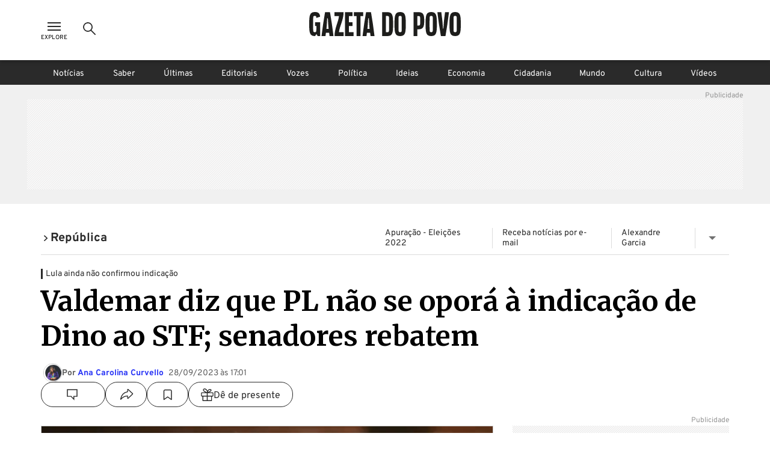

--- FILE ---
content_type: text/html; charset=utf-8
request_url: https://www.gazetadopovo.com.br/republica/valdemar-diz-que-pl-nao-se-opora-a-indicacao-de-dino-ao-stf-senadores-rebatem/
body_size: 37549
content:
<!DOCTYPE html><html lang="pt-BR"><head><meta charSet="utf-8"/><link rel="dns-prefetch" href="//www.gazetadopovo.com.br"/><link rel="preconnect" href="https://media.gazetadopovo.com.br/"/><link rel="dns-prefetch" href="https://media.gazetadopovo.com.br/"/><meta name="viewport" content="width=device-width, initial-scale=1"/><link rel="preload" href="https://www.gazetadopovo.com.br/_next/static/media/1f3fe8c6df3d47c1-s.p.woff2" as="font" crossorigin="" type="font/woff2"/><link rel="preload" href="https://www.gazetadopovo.com.br/_next/static/media/82050c55ac1c8c11-s.p.woff2" as="font" crossorigin="" type="font/woff2"/><link rel="preload" href="https://www.gazetadopovo.com.br/_next/static/media/cf9548a654a0290e-s.p.woff2" as="font" crossorigin="" type="font/woff2"/><link rel="preload" href="https://media.gazetadopovo.com.br/2023/07/11151324/valdemar-costa-neto-presidente-PL-foto-reproducao-twitter.jpg" as="image" fetchPriority="high"/><link rel="stylesheet" href="https://www.gazetadopovo.com.br/_next/static/css/ecc1d96abc14a878.css" data-precedence="next"/><link rel="stylesheet" href="https://www.gazetadopovo.com.br/_next/static/css/2de79b871d4e8b47.css" data-precedence="next"/><link rel="stylesheet" href="https://www.gazetadopovo.com.br/_next/static/css/f57b5cd178be2fa8.css" data-precedence="next"/><link rel="stylesheet" href="https://www.gazetadopovo.com.br/_next/static/css/a3f75e2ee32d654c.css" data-precedence="next"/><link rel="stylesheet" href="https://www.gazetadopovo.com.br/_next/static/css/40b327caa8189183.css" data-precedence="next"/><link rel="stylesheet" href="https://www.gazetadopovo.com.br/_next/static/css/d39d2c2476c3354f.css" data-precedence="next"/><link rel="stylesheet" href="https://www.gazetadopovo.com.br/_next/static/css/e5c6ef4fa57765de.css" data-precedence="next"/><link rel="preload" as="script" fetchPriority="low" href="https://www.gazetadopovo.com.br/_next/static/chunks/webpack-69e9cbf03354a396.js"/><script src="https://www.gazetadopovo.com.br/_next/static/chunks/fd9d1056-e10bb69e4b219800.js" async=""></script><script src="https://www.gazetadopovo.com.br/_next/static/chunks/2472-0f5ccb5fa5ed14d7.js" async=""></script><script src="https://www.gazetadopovo.com.br/_next/static/chunks/main-app-3bc2df132fe3bb13.js" async=""></script><script src="https://www.gazetadopovo.com.br/_next/static/chunks/e37a0b60-b436cec589ebdecd.js" async=""></script><script src="https://www.gazetadopovo.com.br/_next/static/chunks/13b76428-ccac6b34b8b9518b.js" async=""></script><script src="https://www.gazetadopovo.com.br/_next/static/chunks/7891-2c607eefa678b12f.js" async=""></script><script src="https://www.gazetadopovo.com.br/_next/static/chunks/2545-4f6235400950d264.js" async=""></script><script src="https://www.gazetadopovo.com.br/_next/static/chunks/7494-679eaef56a7e5b1b.js" async=""></script><script src="https://www.gazetadopovo.com.br/_next/static/chunks/1472-8ffad95d789bd766.js" async=""></script><script src="https://www.gazetadopovo.com.br/_next/static/chunks/6194-e08a4afa4865007f.js" async=""></script><script src="https://www.gazetadopovo.com.br/_next/static/chunks/3236-ec53b0cca093f9c6.js" async=""></script><script src="https://www.gazetadopovo.com.br/_next/static/chunks/2709-8e7213e056edbecb.js" async=""></script><script src="https://www.gazetadopovo.com.br/_next/static/chunks/3556-52f4b7d99b81b8e3.js" async=""></script><script src="https://www.gazetadopovo.com.br/_next/static/chunks/app/layout-9c7e53ee23433b34.js" async=""></script><script src="https://www.gazetadopovo.com.br/_next/static/chunks/1570-2fb78dbaf47eabc3.js" async=""></script><script src="https://www.gazetadopovo.com.br/_next/static/chunks/7317-c53830711bd270b3.js" async=""></script><script src="https://www.gazetadopovo.com.br/_next/static/chunks/7987-6ebdba04ff572242.js" async=""></script><script src="https://www.gazetadopovo.com.br/_next/static/chunks/4967-c96d54b0ce5a55b9.js" async=""></script><script src="https://www.gazetadopovo.com.br/_next/static/chunks/app/content/%5B%5B...slug%5D%5D/page-23785d517150e72d.js" async=""></script><link rel="preload" href="https://www.google.com/recaptcha/api.js?render=explicit" as="script"/><link rel="preload" href="https://ajax.googleapis.com/ajax/libs/jquery/3.7.1/jquery.min.js" as="script"/><link rel="preload" as="style" href="https://cdn.privacytools.com.br/public_api/banner/style/e6Ya311101.css?t=1"/><meta name="robots" content="max-image-preview:large"/><title>Valdemar diz que PL não se oporá à indicação de Dino; senadores rebatem</title><meta name="description" content="A declaração de Valdemar Costa sobre a indicação de Flávio Dino ao STF não agradou senadores do PL. Leia na Gazeta do Povo."/><meta name="keywords" content="Flávio Bolsonaro, Flávio Dino, Pl, Rosa Weber, Senado, Valdemar Costa Neto"/><meta name="publisher" content="Gazeta do Povo"/><meta name="article:section" content="República"/><meta name="section" content="República"/><meta name="article:tag" content="Flávio Bolsonaro, Flávio Dino, Pl, Rosa Weber, Senado, Valdemar Costa Neto"/><meta name="article:published_time" content="2023-09-28T20:01:56.000Z"/><meta name="stats:pushedAt" content="2023-09-29T15:15:22.000Z"/><meta name="type" content="post"/><meta name="authors" content="Ana Carolina Curvello"/><meta name="cXenseParse:url" content="/republica/valdemar-diz-que-pl-nao-se-opora-a-indicacao-de-dino-ao-stf-senadores-rebatem/"/><meta name="cXenseParse:pageclass" content="article"/><meta name="cXenseParse:articleid" content="ea42d7a0-5e39-11ee-88d9-6f066d72bda4"/><meta name="cXenseParse:author" content="Ana Carolina Curvello"/><meta name="cXenseParse:title" content="Valdemar diz que PL não se oporá à indicação de Dino; senadores rebatem"/><meta name="cXenseParse:publishtime" content="2023-09-28T20:01:56.000Z"/><meta name="cXenseParse:recs:publishtime" content="2023-09-28T20:01:56.000Z"/><meta name="cXenseParse:image" content="https://media.gazetadopovo.com.br/2023/07/11151324/valdemar-costa-neto-presidente-PL-foto-reproducao-twitter.jpg"/><meta name="cXenseParse:recs:image" content="https://media.gazetadopovo.com.br/2023/07/11151324/valdemar-costa-neto-presidente-PL-foto-reproducao-twitter.jpg"/><meta name="cXenseParse:gdp-paywall" content="gdp-standart"/><meta name="cXenseParse:recs:gdp-paywall" content="gdp-standart"/><meta name="preload-image" content="https://media.gazetadopovo.com.br/2023/07/11151324/valdemar-costa-neto-presidente-PL-foto-reproducao-twitter.jpg"/><link rel="canonical" href="https://www.gazetadopovo.com.br/republica/valdemar-diz-que-pl-nao-se-opora-a-indicacao-de-dino-ao-stf-senadores-rebatem/"/><meta name="apple-itunes-app" content="app-id=1031930643"/><meta name="google-site-verification" content="BClrniu2iMSr-RsUMx-ijkDIYULrcMpYHz3Kvkin0fU"/><meta name="apple-mobile-web-app-capable" content="yes"/><meta name="apple-mobile-web-app-title" content="Gazeta do Povo"/><meta name="apple-mobile-web-app-status-bar-style" content="default"/><meta property="og:title" content="Valdemar diz que PL não se oporá à indicação de Dino; senadores rebatem"/><meta property="og:description" content="A declaração de Valdemar Costa sobre a indicação de Flávio Dino ao STF não agradou senadores do PL. Leia na Gazeta do Povo."/><meta property="og:url" content="https://www.gazetadopovo.com.br/republica/valdemar-diz-que-pl-nao-se-opora-a-indicacao-de-dino-ao-stf-senadores-rebatem/"/><meta property="og:site_name" content="Gazeta do Povo"/><meta property="og:image" content="https://media.gazetadopovo.com.br/2023/07/11151324/valdemar-costa-neto-presidente-PL-foto-reproducao-twitter.jpg"/><meta property="og:type" content="article"/><meta name="twitter:card" content="summary"/><meta name="twitter:site" content="@gazetadopovo"/><meta name="twitter:creator" content="@gazetadopovo"/><meta name="twitter:title" content="Valdemar diz que PL não se oporá à indicação de Dino; senadores rebatem"/><meta name="twitter:description" content="A declaração de Valdemar Costa sobre a indicação de Flávio Dino ao STF não agradou senadores do PL. Leia na Gazeta do Povo."/><meta name="twitter:image" content="https://media.gazetadopovo.com.br/2023/07/11151324/valdemar-costa-neto-presidente-PL-foto-reproducao-twitter.jpg"/><meta property="al:ios:url" content="https://itunes.apple.com/br/app/gazeta-do-povo-mobile/id1031930643?mt=8"/><meta property="al:android:package" content="https://play.google.com/store/apps/details?id=br.com.gazetadopovo.appwvgp&amp;hl=pt_BR&amp;gl=US&amp;pli=1"/><meta property="al:android:url" content="https://play.google.com/store/apps/details?id=br.com.gazetadopovo.appwvgp&amp;hl=pt_BR&amp;gl=US&amp;pli=1"/><meta property="al:web:url" content="https://www.gazetadopovo.com.br"/><link rel="icon" href="https://www.gazetadopovo.com.br/_next/static/media/favicon.ff2641aa.ico"/><meta name="next-size-adjust"/><link rel="stylesheet" href="https://cdn.privacytools.com.br/public_api/banner/style/e6Ya311101.css?t=1" media="print"/><script src="https://www.gazetadopovo.com.br/_next/static/chunks/polyfills-c67a75d1b6f99dc8.js" noModule=""></script></head><body class="__variable_ff0c5c"><main><header id="header-gp" class="headerGp_header-gp__ebY1J"><div class="headerGp_header-gp-container__USsKE"><nav class="headerNavLeft_header-nav-left__NiTNh"><button id="header-nav-left-icon-menu" class="buttonMenu_header-nav-left-icon-menu__fse_d" title="Menu Explore" aria-label="Ícone de Menu" tabindex="0"><svg width="34" height="24" viewBox="0 0 34 24"><g transform="translate(4.998)"><rect width="24" height="24" fill="none"></rect><path d="M0,0H22V2H0ZM0,6H22V8H0Zm0,6H22v2H0Z" transform="translate(1 5)" fill="#2a2a2a" fill-rule="evenodd"></path></g></svg><span class="buttonMenu_header-nav-left-icon-menu-title__0OVAH">Explore</span></button><button id="btn-search-menu-desktop" class="buttonSearch_header-nav-left-icon-search__xEEWh" title="Busca Gazeta do Povo" aria-label="Ícone de Busca" tabindex="0"><img alt="Ícone de Busca" title="Busca Gazeta do Povo" loading="lazy" width="24" height="24" decoding="async" data-nimg="1" class=" " style="color:transparent" src="https://www.gazetadopovo.com.br/_next/static/media/icon-search.11bfaa20.svg"/></button></nav><nav class="headerNavCenter_header-nav-center__ZwCDk"><a class="buttonLogoGp_header-logo-gp__qApwE" title="Gazeta do Povo" aria-label="Logo Gazeta do Povo" tabindex="0" href="/"><svg xmlns="http://www.w3.org/2000/svg" width="252.334" height="40" viewBox="0 0 252.334 40"><path d="M108.209,36.26Q106.262,20.127,103.477,4.1L102.8.208H94.675L94,4.1Q91.211,20.119,89.264,36.26L88.815,40h6.547l.462-3.74c.068-.551.144-1.1.212-1.654h5.427c.068.551.144,1.1.212,1.654l.449,3.74h6.547ZM96.845,28.12c.051-.36.123-.814.2-1.272.373-2.222,1.094-16.341,1.094-16.341H99.33s.734,14.085,1.094,16.324c.081.475.153.929.2,1.272ZM89.888,6.695H85.465V40H78.893V6.695H74.458V.208H89.888Zm-23.786,0v10.2h6.038V23.35H66.114V33.526h7.632v6.462H59.534V.208h12.61V6.695ZM57.24,33.517V40H42.175c0-12.97,6.33-23.282,7.42-33.309h-7.42V.208H57.24c0,12.97-6.64,23.282-7.725,33.309ZM39.958,36.26Q38.011,20.127,35.226,4.1l-.678-3.9H26.424l-.678,3.9Q22.96,20.119,21.018,36.26L20.564,40H27.11l.449-3.74c.064-.551.14-1.1.208-1.654H33.2c.068.551.144,1.1.212,1.654L33.861,40h6.547ZM28.6,28.12c.047-.36.119-.814.2-1.272.373-2.256,1.094-16.358,1.094-16.358h1.187s.721,14.1,1.094,16.341c.081.475.153.929.2,1.272ZM18.279,16.892V40h-4.1l-2.192-3.392L9.79,40H9.4C.636,40,0,33.962,0,20.119,0,6.038.636,0,9.409,0c2.417,0,7.369.208,8.4,5.639.11.577.216,1.319.314,2.171l-6.25,2.006c-.021-.568-.042-.988-.072-1.2-.161-1.272-.466-2.234-2.523-2.234S6.911,7.365,6.733,8.62c-.246,1.891-.246,20.776,0,22.688.161,1.272.466,2.234,2.544,2.234s2.362-.984,2.523-2.234c.1-.742.157-4.07.178-7.971H9.837V16.892ZM151.367,0c-8.773,0-9.409,6.038-9.409,20.119,0,13.844.636,19.881,9.409,19.881s9.4-6.038,9.4-19.881C160.763,6.038,160.131,0,151.367,0Zm2.544,31.308c-.165,1.272-.471,2.234-2.544,2.234s-2.366-.984-2.544-2.234c-.246-1.9-.246-20.8,0-22.688.161-1.272.466-2.234,2.544-2.234s2.362.979,2.544,2.234c.216,1.891.216,20.793-.025,22.688ZM130.257.208h-8.874V40h8.874c8.773,0,9.4-6,9.4-19.78C139.661,6.212,139.029.208,130.257.208ZM132.8,31.35c-.161,1.247-.471,2.226-2.544,2.226h-2.675V6.559h2.675c2.056,0,2.366.975,2.544,2.222.225,1.883.225,20.687-.017,22.569ZM232.639.208l-.449,3.744q-1.959,16.142-4.732,32.169L226.784,40h-7.547l-.674-3.875q-2.79-16.023-4.732-32.177l-.449-3.74H219.9l.449,3.74c.17,1.4.517,4.028.81,6.229q.5,3.769.78,7.56l.725,9.786h.687l.721-9.786q.28-3.791.784-7.556c.293-2.2.64-4.829.806-6.233l.454-3.74ZM242.926,0c-8.773,0-9.4,6.038-9.4,20.119,0,13.844.632,19.881,9.4,19.881s9.409-6.038,9.409-19.881C252.334,6.038,251.7,0,242.926,0Zm2.544,31.308c-.161,1.272-.466,2.234-2.544,2.234s-2.366-.984-2.544-2.234c-.242-1.9-.242-20.8,0-22.688.161-1.272.471-2.234,2.544-2.234s2.366.979,2.544,2.234c.229,1.891.229,20.793-.017,22.688ZM203.1,0c-8.773,0-9.4,6.038-9.4,20.119,0,13.844.632,19.881,9.4,19.881s9.409-6.038,9.409-19.881C212.5,6.038,211.863,0,203.1,0Zm2.544,31.308c-.161,1.272-.466,2.234-2.544,2.234s-2.362-.984-2.544-2.234c-.242-1.9-.242-20.8,0-22.688.165-1.272.471-2.234,2.544-2.234s2.366.979,2.544,2.234C205.864,10.511,205.864,29.413,205.639,31.308ZM182.052.208h-8.378V40h6.195V28.743h2.184c8.773,0,9.4-6.033,9.4-14.183C191.456,6.038,190.825.208,182.052.208ZM184.6,20.649c-.157.729-.462,1.823-2.434,1.823h-2.294V6.691h2.294c1.972,0,2.264,1.111,2.421,1.84a105.042,105.042,0,0,1,0,12.118Z" transform="translate(0 0)" fill="#1d1d1b"></path></svg></a><span class="labelDate_header-label-date__Aourr"><span style="opacity:0">Carregando data...</span></span></nav><div class="headerGp_header_gp_container_right__uuU_J"></div></div></header><div id="searchBarId" class="search_search-bar__XzLtg"><span class="search_search-bar-title__6RSrA">Encontre matérias e conteúdos <!-- -->da Gazeta do Povo</span><form id="search-form" class="searchForm_search-bar-custom-form__t7rab" action="https://www.gazetadopovo.com.br/busca/" method="get"><input type="text" autoComplete="on" id="q" placeholder="Buscar por..." class="inputText_search-bar--input-text__PAUkC" minLength="3" maxLength="50" name="q" value=""/><button class="buttonSearchForm_search-bar-btn-search____JRd" title="Busca Gazeta do Povo" aria-label="Ícone de Busca" tabindex="0" type="submit" disabled=""><img alt="Ícone de Busca" title="Busca Gazeta do Povo" loading="lazy" width="24" height="24" decoding="async" data-nimg="1" class=" iconSearch_icon-color-desktop-disabled-true__tO8yD" style="color:transparent" src="https://www.gazetadopovo.com.br/_next/static/media/icon-search.11bfaa20.svg"/></button></form></div><div class="menuSaber_navBarContainer__3Fgky"><nav class="menuSaber_navBar__AhJ9_"><a href="/" title="Link para página de Notícias" class="menuSaber_navItem__Wv0as ">Notícias</a><a href="/saber/" title="Link para página de Saber" class="menuSaber_navItem__Wv0as ">Saber</a><a href="/ultimas-noticias/" title="Link para página de Últimas" class="menuSaber_navItem__Wv0as ">Últimas</a><a href="/opiniao/editoriais/" title="Link para página de Editoriais" class="menuSaber_navItem__Wv0as ">Editoriais</a><a href="/vozes/" title="Link para página de Vozes" class="menuSaber_navItem__Wv0as ">Vozes</a><a href="/republica/" title="Link para página de Política" class="menuSaber_navItem__Wv0as ">Política</a><a href="/ideias/" title="Link para página de Ideias" class="menuSaber_navItem__Wv0as ">Ideias</a><a href="/economia/" title="Link para página de Economia" class="menuSaber_navItem__Wv0as ">Economia</a><a href="/vida-e-cidadania/" title="Link para página de Cidadania" class="menuSaber_navItem__Wv0as ">Cidadania</a><a href="/mundo/" title="Link para página de Mundo" class="menuSaber_navItem__Wv0as ">Mundo</a><a href="/cultura/" title="Link para página de Cultura" class="menuSaber_navItem__Wv0as ">Cultura</a><a href="/videos/" title="Link para página de Vídeos" class="menuSaber_navItem__Wv0as ">Vídeos</a></nav></div><div class="adBanner_c-ads__vacy1 adBanner_ads-desktop__YVQsV adBanner_d-pos-1__Vr8kK adBanner_ads-header__VxQBw adBanner_d-pos-1__Vr8kK adBanner_open__ViOaF sticky" data-ads="ads-desktop"><div class="adBanner_ads-desktop__YVQsV" id="d-pos-1"></div></div><section class="postLayout_wrapper__MEDXi"><script id="structured-data-graph" type="application/ld+json">{"@context":"https://schema.org","@graph":[{"@type":"NewsArticle","@id":"https://www.gazetadopovo.com.br/republica/valdemar-diz-que-pl-nao-se-opora-a-indicacao-de-dino-ao-stf-senadores-rebatem/#article","mainEntityOfPage":{"@type":"WebPage","@id":"https://www.gazetadopovo.com.br/republica/valdemar-diz-que-pl-nao-se-opora-a-indicacao-de-dino-ao-stf-senadores-rebatem/#webpage","url":"https://www.gazetadopovo.com.br/republica/valdemar-diz-que-pl-nao-se-opora-a-indicacao-de-dino-ao-stf-senadores-rebatem/","name":"Valdemar diz que PL não se oporá à indicação de Dino; senadores rebatem","datePublished":"2023-09-28T20:01:56.000Z","dateModified":"2023-09-29T15:15:22.000Z","inLanguage":"pt-BR","isPartOf":{"@id":"https://www.gazetadopovo.com.br/#website"},"primaryImageOfPage":{"@type":"ImageObject","url":"https://media.gazetadopovo.com.br/2023/07/11151324/valdemar-costa-neto-presidente-PL-foto-reproducao-twitter.jpg","width":1000,"height":561,"caption":"Declaração de Valdemar Costa sobre indicação de Flãvio Dino foi rebatida por senadores do partido.","creditText":"Reprodução/Twitter"}},"headline":"Valdemar diz que PL não se oporá à indicação de Dino; senadores rebatem","description":"A declaração de Valdemar Costa sobre a indicação de Flávio Dino ao STF não agradou senadores do PL. Leia na Gazeta do Povo.","image":{"@type":"ImageObject","url":"https://media.gazetadopovo.com.br/2023/07/11151324/valdemar-costa-neto-presidente-PL-foto-reproducao-twitter.jpg","width":1000,"height":561,"caption":"Declaração de Valdemar Costa sobre indicação de Flãvio Dino foi rebatida por senadores do partido.","creditText":"Reprodução/Twitter"},"datePublished":"2023-09-28T20:01:56.000Z","dateModified":"2023-09-29T15:15:22.000Z","author":[{"@type":"Person","@id":"https://www.gazetadopovo.com.br/autor/ana-carolina-curvello/#person","name":"Ana Carolina Curvello","url":"https://www.gazetadopovo.com.br/autor/ana-carolina-curvello/","description":"Jornalista da Gazeta do Povo.","worksFor":{"@id":"https://www.gazetadopovo.com.br/#organization"}}],"publisher":{"@id":"https://www.gazetadopovo.com.br/#organization"},"articleSection":"República","keywords":"Valdemar PL","wordCount":429,"copyrightYear":2023,"copyrightHolder":{"@id":"https://www.gazetadopovo.com.br/#organization"},"articleBody":"Valdemar Costa Neto, presidente do PL – partido de Jair Bolsonaro – afirmou nesta quinta-feira (28) que a bancada do partido poderá votar favoravelmente a uma eventual indicação do ministro da Justiça, Flávio Dino, para o posto de ministro do Supremo Tribunal Federal (STF). Apesar das críticas, Dino vem sendo apontado como um dos nomes favoritos [https://www.gazetadopovo.com.br/republica/favoritismo-dino-stf-desagrada-juristas-oposicao-aliados-lula/] para assumir uma vaga no STF, com a saída da ministra Rosa Weber.\n\n“Se for um cidadão preparado, que é o caso, devemos votar a favor”, disse o presidente do PL à CNN Brasil.\n\nA indicação do futuro ministro para a Suprema Corte precisa passar por uma sabatina com os senadores antes de ser aprovada em Plenário. No Senado, a bancada do PL conta com 12 senadores, um número de apoio bastante expressivo caso se confirme a declaração de Valdemar Costa.\n\nAcontece, porém, que o nome de Dino não é bem recebido pela oposição, e a declaração do presidente do PL não agradou alguns dos senadores do partido.\n\nO senador Jorge Seif (PL-SC) questionou a declaração de Valdemar Costa pelas redes sociais. \"É pegadinha do malandro?\", escreveu.\n\n\"Tem coisa errada aí… Se estamos denunciando o Jurássico em tribunais internacionais, como PL vai apoiá-lo? É pegadinha do malandro? Só faço votos que o cidadão [Flávio Dino] seja indiciado, julgado e condenado por seus crimes\", escreveu Seif pela rede X, antigo Twitter.\n\nPara o senador Flávio Bolsonaro (PL-RJ), o nome de Flávio Dino não vai passar no Senado, e ele reforçou ser totalmente contrário a possível indicação do ministro da Justiça. \"Minha posição pessoal é que JAMAIS votaria a favor de uma pessoa arrogante, prepotente, que defende aborto, não combate o tráfico de drogas e armas, debocha do Senado e usa “sua” polícia para perseguir políticos até do governo que integra, quem dirá opositores. Não passaria!\", escreveu o senador.\n\nO senador Magno Malta (PL-ES) duvidou da declaração de Valdemar Costa, e em um vídeo enviado à Gazeta do Povo, disse que \"muitas falas dele [Valdemar] são distorcidas pela mídia\".\n\n\"Não ouvi ele [Valdemar Costa] falar e nem comentar, mas posso dizer que jamais votarei em Flávio Dino, se ele for indicado. Se isso custasse o meu pescoço, eu entregaria o meu pescoço, mas não vou votar em alguém que nos chama de 'golpistas' e 'terroristas'. Ele manda no Brasil, vai nas comissões e debocha, não respeita as pessoas e nem o Parlamento\", diz Malta.\n\nO senador ainda acrescentou que espera que \"o PL não cometa esse erro, e que a imprensa tenha distorcido a fala de Valdemar\". Se tiver votação, eu voto contra\", reforçou.","isAccessibleForFree":false,"hasPart":{"@type":"WebPageElement","isAccessibleForFree":false}},{"@type":"WebSite","@id":"https://www.gazetadopovo.com.br/#website","url":"https://www.gazetadopovo.com.br","name":"Gazeta do Povo","inLanguage":"pt-BR","publisher":{"@id":"https://www.gazetadopovo.com.br/#organization"},"potentialAction":{"@type":"SearchAction","target":{"@type":"EntryPoint","urlTemplate":"https://www.gazetadopovo.com.br/busca/?q={search_term_string}"},"query-input":"required name=search_term_string"}},{"@type":"Organization","@id":"https://www.gazetadopovo.com.br/#organization","name":"Gazeta do Povo","url":"https://www.gazetadopovo.com.br","logo":{"@type":"ImageObject","url":"https://media.gazetadopovo.com.br/2025/02/11140703/og-image-192x192-1.png","width":600,"height":60},"sameAs":["https://www.facebook.com/gazetadopovo","https://twitter.com/gazetadopovo","https://www.instagram.com/gazetadopovo/","https://www.linkedin.com/company/gazeta-do-povo/","https://www.youtube.com/user/GazetadoPovo"]}]}</script><div class="postLayout_section-head-container__PY5R1"><div class="postLayout_section-head__XlsJe"><nav class="breadcrumb_breadcrumb-container__lXNUD breadcrumb_type-head__sLikL breadcrumb_breadcrumb-color-black__gceFf" aria-label="Breadcrumb"><ul class="breadcrumb_breadcrumb-list__diBaB"><li class="breadcrumb_breadcrumb-item__TUE1o"><a class="breadcrumb_breadcrumb-title__V1jmA" href="/republica/" aria-current="page"><span class="breadcrumb_breadcrumb-simbol__Ll7JH" aria-hidden="true"><svg width="40" height="40" viewBox="0 0 40 40"><rect width="40" height="40" fill="none"></rect><g transform="translate(12.34 7.859)"><path id="Caminho_6843" d="M8.89,28.93,6.17,25.99l10.3-9.56L6.17,6.87,8.89,3.93l13.46,12.5Z" transform="translate(-6.17 -3.93)" fill="#2a2a2a"></path></g></svg></span><span>República</span></a></li></ul></nav><div class="menuContextual_menu-contextual-container__35GCD"><ul class="menuContextual_menu-contextual-content__qkF0_"><li class="menuContextual_menu-contextual-item-desktop__HW6iA"><a class="menuContextual_menu-contextual-link__I6nIs" href="https://www.gazetadopovo.com.br/eleicoes/2022/resultado/"><span class="gp-styles-module-size-xmini-afeYRa gp-styles-module-font-family2-afeYRa gp-styles-module-color-secondary-afeYRa gp-styles-module-weight-regular-afeYRa">Apuração - Eleições 2022</span></a></li><li class="menuContextual_menu-contextual-item-desktop__HW6iA"><a class="menuContextual_menu-contextual-link__I6nIs" href="https://www.gazetadopovo.com.br/newsletter/?newsletter=politica-nacional"><span class="gp-styles-module-size-xmini-afeYRa gp-styles-module-font-family2-afeYRa gp-styles-module-color-secondary-afeYRa gp-styles-module-weight-regular-afeYRa">Receba notícias por e-mail</span></a></li><li class="menuContextual_menu-contextual-item-desktop__HW6iA"><a class="menuContextual_menu-contextual-link__I6nIs" href="https://www.gazetadopovo.com.br/vozes/alexandre-garcia"><span class="gp-styles-module-size-xmini-afeYRa gp-styles-module-font-family2-afeYRa gp-styles-module-color-secondary-afeYRa gp-styles-module-weight-regular-afeYRa">Alexandre Garcia</span></a></li><li class="menuContextual_menu-contextual-item-desktop__HW6iA"><button title="Abrir menu dropdown" class="dropdown_dropdown-menu-button__OILMK dropdown_animated__wc1oA"><svg width="24" height="24" viewBox="0 0 24 24"><g><rect width="24" height="24" fill="none"></rect><path d="M9,13.5l6,6,6-6Z" transform="translate(-3 -4.5)" fill="#717171"></path></g></svg></button></li></ul></div></div></div><div class="adBanner_c-ads__vacy1 adBanner_ads-desktop__YVQsV adBanner_adsPatrocinio__hrCcv adBanner_open__ViOaF " data-ads="ads-desktop" style="position:fixed;top:0;left:0;right:0;bottom:0;width:100vw;height:100vh;min-width:100vw;min-height:100vh;margin:0;padding:0;overflow:hidden;will-change:transform, opacity;contain:layout size style"><div class="adBanner_ads-desktop__YVQsV" id="d-pos-mod-patrocinio"></div></div><div class="postLayout_section-content___jzhU"><div><span class="overline_overline__ffb4K overline_type-default__WECBy">Lula ainda não confirmou indicação</span></div><div class="postLayout_post-title__hT_aC"><h1 class="gp-styles-module-title-uDr32q gp-styles-module-size-giant-uDr32q gp-styles-module-font-family1-uDr32q gp-styles-module-color-pure-uDr32q gp-styles-module-weight-bold-uDr32q">Valdemar diz que PL não se oporá à indicação de Dino ao STF; senadores rebatem</h1></div><div class="postLayout_post-credits__HRGpY"><ul class="postCredits_post-author-list__riK0D"><li class="postCredits_post-author-item__FmpJ2"><span class="postCredits_post-author-avatar__qDNWJ"><picture class="gp-Avatar-module-avatarContainer-TwEkyG gp-Avatar-module-default-TwEkyG"><img src="https://media.gazetadopovo.com.br/2023/08/14165817/foto-perfil-carolcurvello-300-%C3%97-300-px.jpg" width="32" height="32" alt="Ana Carolina Curvello"/></picture></span><p class="gp-styles-module-size-xmini-afeYRa gp-styles-module-font-family2-afeYRa gp-styles-module-color-gray6-afeYRa gp-styles-module-weight-bold-afeYRa">Por<!-- --> <a class="postCredits_post-author-link__HRuX8" href="/autor/ana-carolina-curvello/" title="Ana Carolina Curvello">Ana Carolina Curvello</a></p></li><li class="postCredits_post-author-item__FmpJ2"><p class="gp-styles-module-size-xmini-afeYRa gp-styles-module-font-family2-afeYRa gp-styles-module-color-gray6-afeYRa gp-styles-module-weight-regular-afeYRa">28/09/2023 às 17:01</p></li></ul><ul class="postMidiasShare_post-midias-share-list__eivnB postMidiasShare_visual-type-row__5hlJf"><li class="postMidiasShare_post-midias-share-item__CJdyK postMidiasShare_has-comment-button__uS8ft"><!--$--><a title="Comentários" class="buttonCommentCounter_button-comments__kS2QB buttonCommentCounter_visual-type-button__aEee_" href="https://www.gazetadopovo.com.br/republica/valdemar-diz-que-pl-nao-se-opora-a-indicacao-de-dino-ao-stf-senadores-rebatem/#comentarios?ref=comentarios-materia"><span class="buttonCommentCounter_comment-icon__FuFQJ"><svg xmlns="http://www.w3.org/2000/svg" width="24" height="24" viewBox="0 0 24 24"><rect width="24" height="24" fill="none"></rect><path d="M6.224,11.16H0V0H16V11.16H10.789V16Z" transform="translate(4 3.998)" fill="none" stroke="#2a2a2a" stroke-width="1.4"></path></svg></span><span class="buttonCommentCounter_button-comments-label__SGtTu buttonCommentCounter_change-color-black__hSG9j" data-guid="comment-ea42d7a0-5e39-11ee-88d9-6f066d72bda4"></span></a><!--/$--></li><li class="postMidiasShare_post-midias-share-item__CJdyK"><!--$--><button title="Compartilhar matéria" class="buttonShareNews_button-share-news__kMbmH buttonShareNews_visual-type-button__U_PZH"><svg xmlns="http://www.w3.org/2000/svg" width="24" height="24" viewBox="0 0 24 24"><rect width="24" height="24" fill="none"></rect><path d="M24.325,13.748,16.977,6.875a.376.376,0,0,0-.292-.125c-.229.01-.521.172-.521.417v3.447a.223.223,0,0,1-.187.213C8.672,11.947,5.594,17.414,4.506,23.09c-.042.224.26.432.4.255,2.666-3.359,5.91-5.551,11.04-5.593a.258.258,0,0,1,.219.25v3.385a.447.447,0,0,0,.755.276l7.4-6.993a.575.575,0,0,0,.182-.437A.7.7,0,0,0,24.325,13.748Z" transform="translate(-2.002 -3.249)" fill="none" stroke="#2a2a2a" stroke-width="1.4"></path></svg></button><!--/$--></li><li class="postMidiasShare_post-midias-share-item__CJdyK"><!--$--><button title="Salvar conteúdo" class="buttonSaveRead_card-bar-icon-button__oUjkT buttonSaveRead_visual-type-button__yr86w"><svg xmlns="http://www.w3.org/2000/svg" width="24" height="24" viewBox="0 0 24 24"><rect width="24" height="24" fill="none"></rect><path d="M19.944,20.5l-6.222-4.444L7.5,20.5V6.278A1.778,1.778,0,0,1,9.278,4.5h8.889a1.778,1.778,0,0,1,1.778,1.778Z" transform="translate(-2)" fill="none" stroke="#2a2a2a" stroke-linecap="round" stroke-linejoin="round" stroke-width="1.4"></path></svg></button><!--/$--></li><li class="postMidiasShare_post-midias-share-item__CJdyK"><!--$--><button title="Compartilhar matéria presente" class="buttonShareGift_button-share-gift__y2Aso buttonShareGift_visual-type-button__N9ufA"><svg xmlns="http://www.w3.org/2000/svg" x="0px" y="0px" width="21" height="21" viewBox="0 0 21 21.3"><path fill="#2a2a2a" d="M20.4,7c-0.3-0.3-0.7-0.5-1.2-0.5c0,0,0,0,0,0h-5.3c1.4-0.6,3.1-1.6,3.7-2.8c0.3-0.6,0.1-1.4-0.5-2 c-0.6-0.6-1.7-1.1-3.1-0.6c-1.3,0.5-2.4,1.5-3,2.6c-0.7-1.3-2-2.8-3.5-3.4C6-0.3,4.7,0.2,4,0.9C3.3,1.6,3.1,2.6,3.4,3.3 C4,4.6,5.6,5.8,7.1,6.5H1.8c0,0,0,0,0,0C1.3,6.5,0.9,6.7,0.6,7C0.2,7.3,0,7.8,0,8.3v3.6c0,0.5,0.2,1,0.6,1.3 c0.3,0.3,0.7,0.5,1.2,0.5c0,0,0,0,0,0h0.7l0,6.7c0,0.3,0.1,0.6,0.3,0.8c0.2,0.2,0.4,0.3,0.7,0.3c0,0,0,0,0.1,0h13.8 c0.3,0,0.5-0.1,0.7-0.3c0.2-0.2,0.3-0.5,0.3-0.7l0-6.7h0.7c0,0,0,0,0,0c0.4,0,0.9-0.2,1.2-0.5c0.4-0.3,0.6-0.8,0.6-1.3V8.3 C21,7.8,20.8,7.3,20.4,7z M14.4,2.4L14.4,2.4c0.2-0.1,0.4-0.1,0.6-0.1c0.4,0,0.8,0.2,1,0.4c0.2,0.2,0.2,0.4,0.2,0.5 c-0.6,1.3-3.7,2.5-4.6,2.5C11.7,5,12.7,3,14.4,2.4z M4.7,2.8C4.6,2.5,4.8,2.2,5,1.9c0.1-0.1,0.5-0.5,1.2-0.5c0.2,0,0.5,0,0.7,0.2 l0,0C8.3,2.1,9.5,3.6,10,4.9c0.2,0.6,0.3,1,0.3,1.2C9.3,6.2,5.4,4.4,4.7,2.8z M3.5,19.9C3.5,19.9,3.5,19.9,3.5,19.9 C3.5,19.9,3.6,19.9,3.5,19.9L3.5,19.9z M9.8,19.9l-5.9,0l0-6.3h5.9V19.9z M9.8,12.2h-8c0,0,0,0,0,0c-0.1,0-0.2,0-0.2-0.1 C1.4,12,1.4,12,1.4,11.9V8.2c0-0.1,0-0.2,0.1-0.2c0.1-0.1,0.2-0.1,0.2-0.1c0,0,0,0,0,0h8V12.2z M11.2,19.9v-6.3h5.9l0,6.3L11.2,19.9 z M19.6,11.9c0,0.1,0,0.2-0.1,0.2c-0.1,0.1-0.2,0.1-0.2,0.1c0,0,0,0,0,0h-8V7.9h8c0,0,0,0,0,0c0.1,0,0.2,0,0.2,0.1 c0.1,0.1,0.1,0.2,0.1,0.2V11.9z"></path></svg><span class="buttonShareGift_button-share-gift-text__bAZxZ">Dê de presente</span></button><!--/$--></li></ul></div><div class="postLayout_post-wrapper__x7E3R"><div class="postLayout_post-content__gsXFz"><div class="postMainImage_post-main-image-info__AaDnR"><div class="postMainImage_post-main-image__hO_hw"><picture class="imageDefault_image-container__XGd8_"><source type="image/webp" srcSet="https://media.gazetadopovo.com.br/2023/07/11151324/valdemar-costa-neto-presidente-PL-foto-reproducao-twitter-960x540.jpg 960w, https://media.gazetadopovo.com.br/2023/07/11151324/valdemar-costa-neto-presidente-PL-foto-reproducao-twitter-660x372.jpg 660w, https://media.gazetadopovo.com.br/2023/07/11151324/valdemar-costa-neto-presidente-PL-foto-reproducao-twitter-540x303.jpg 540w, https://media.gazetadopovo.com.br/2023/07/11151324/valdemar-costa-neto-presidente-PL-foto-reproducao-twitter-380x214.jpg 380w, https://media.gazetadopovo.com.br/2023/07/11151324/valdemar-costa-neto-presidente-PL-foto-reproducao-twitter-540x540.jpg 540w, https://media.gazetadopovo.com.br/2023/07/11151324/valdemar-costa-neto-presidente-PL-foto-reproducao-twitter-372x372.jpg 372w, https://media.gazetadopovo.com.br/2023/07/11151324/valdemar-costa-neto-presidente-PL-foto-reproducao-twitter-214x214.jpg 214w, https://media.gazetadopovo.com.br/2023/07/11151324/valdemar-costa-neto-presidente-PL-foto-reproducao-twitter.jpg 1000w" sizes="(max-width: 767px) 328px, 752px"/><source type="image/jpeg" srcSet="https://media.gazetadopovo.com.br/2023/07/11151324/valdemar-costa-neto-presidente-PL-foto-reproducao-twitter-960x540.jpg 960w, https://media.gazetadopovo.com.br/2023/07/11151324/valdemar-costa-neto-presidente-PL-foto-reproducao-twitter-660x372.jpg 660w, https://media.gazetadopovo.com.br/2023/07/11151324/valdemar-costa-neto-presidente-PL-foto-reproducao-twitter-540x303.jpg 540w, https://media.gazetadopovo.com.br/2023/07/11151324/valdemar-costa-neto-presidente-PL-foto-reproducao-twitter-380x214.jpg 380w, https://media.gazetadopovo.com.br/2023/07/11151324/valdemar-costa-neto-presidente-PL-foto-reproducao-twitter-540x540.jpg 540w, https://media.gazetadopovo.com.br/2023/07/11151324/valdemar-costa-neto-presidente-PL-foto-reproducao-twitter-372x372.jpg 372w, https://media.gazetadopovo.com.br/2023/07/11151324/valdemar-costa-neto-presidente-PL-foto-reproducao-twitter-214x214.jpg 214w, https://media.gazetadopovo.com.br/2023/07/11151324/valdemar-costa-neto-presidente-PL-foto-reproducao-twitter.jpg 1000w" sizes="(max-width: 767px) 328px, 752px"/><img alt="Valdemar Costa Neto" fetchPriority="high" width="752" height="424" decoding="async" data-nimg="1" class="imageDefault_image-item__lU2Dk" style="color:transparent" src="https://media.gazetadopovo.com.br/2023/07/11151324/valdemar-costa-neto-presidente-PL-foto-reproducao-twitter.jpg"/></picture></div><span class="postMainImage_post-main-image-caption__8y_dS">Declaração de Valdemar Costa sobre indicação de Flãvio Dino foi rebatida por senadores do partido.<!-- --> (Foto:<!-- --> <!-- -->Reprodução/Twitter<!-- -->)</span></div><div class="postLayout_post-audio-and-reaction-container__s4f8b"><div class="reactionHeader_reaction-container-header__32e7s"><span class="reactionHeader_loader-reaction__MlO6e"></span></div><div class="postAudio_post-audio-container__DAT3O"><div class="postAudio_post-audio-mask__PrVEw"><span class="postAudio_post-audio-play-icon__uYqzW"><svg xmlns="http://www.w3.org/2000/svg" viewBox="0 0 34 34" fill="#af0622"><path d="M13.6 24.65L23.8 17 13.6 9.35zM17 0a17 17 0 1017 17A17 17 0 0017 0zm0 30.6A13.6 13.6 0 1130.6 17 13.61 13.61 0 0117 30.6z"></path></svg></span><p class="gp-styles-module-size-mini-afeYRa gp-styles-module-font-family2-afeYRa gp-styles-module-color-secondary-afeYRa gp-styles-module-weight-bold-afeYRa">Ouça este conteúdo</p></div></div></div><div id="tp-post-content" class="postBody_post-body-container__1KhtH"><p class="postParagraph_post-paragraph__juWZN postParagraph_post-paragraph-innerHtml__Q5vwc">Valdemar Costa Neto, presidente do PL – partido de Jair Bolsonaro – afirmou nesta quinta-feira (28) que a bancada do partido poderá votar favoravelmente a uma eventual indicação do ministro da Justiça, Flávio Dino, para o posto de ministro do Supremo Tribunal Federal (STF). <a href="https://www.gazetadopovo.com.br/republica/favoritismo-dino-stf-desagrada-juristas-oposicao-aliados-lula/" target="_blank" rel="noreferrer noopener" aria-label="Apesar das críticas, Dino vem sendo apontado como um dos nomes favoritos (abre numa nova aba)">Apesar das críticas, Dino vem sendo apontado como um dos nomes favoritos</a> para assumir uma vaga no STF, com a saída da ministra Rosa Weber.</p><div class="c-touchpoint-post" id="touchpointPost"></div><p class="postParagraph_post-paragraph__juWZN postParagraph_post-paragraph-innerHtml__Q5vwc">“Se for um cidadão preparado, que é o caso, devemos votar a favor”, disse o presidente do PL à <em>CNN Brasil</em>.</p><p class="postParagraph_post-paragraph__juWZN postParagraph_post-paragraph-innerHtml__Q5vwc">A indicação do futuro ministro para a Suprema Corte precisa passar por uma sabatina com os senadores antes de ser aprovada em Plenário. No Senado, a bancada do PL conta com 12 senadores, um número de apoio bastante expressivo caso se confirme a declaração de Valdemar Costa.</p><p class="postParagraph_post-paragraph__juWZN postParagraph_post-paragraph-innerHtml__Q5vwc">Acontece, porém, que o nome de Dino não é bem recebido pela oposição, e a declaração do presidente do PL não agradou alguns dos senadores do partido.</p><div class="adBanner_c-ads__vacy1 adBanner_ads-desktop__YVQsV adBanner_d-pos-post-1__MMoGJ adBanner_d-pos-post-1__MMoGJ adBanner_open__ViOaF " data-ads="ads-desktop"><div class="adBanner_ads-desktop__YVQsV" id="d-pos-post-1"></div></div><p class="postParagraph_post-paragraph__juWZN postParagraph_post-paragraph-innerHtml__Q5vwc">O senador Jorge Seif (PL-SC) questionou a declaração de Valdemar Costa pelas redes sociais. "É pegadinha do malandro?", escreveu.</p><p class="postParagraph_post-paragraph__juWZN postParagraph_post-paragraph-innerHtml__Q5vwc">"Tem coisa errada aí… Se estamos denunciando o Jurássico em tribunais internacionais, como PL vai apoiá-lo? É pegadinha do malandro? Só faço votos que o cidadão [Flávio Dino] seja indiciado, julgado e condenado por seus crimes", escreveu Seif pela rede X, antigo Twitter.</p><p class="postParagraph_post-paragraph__juWZN postParagraph_post-paragraph-innerHtml__Q5vwc">Para o senador Flávio Bolsonaro (PL-RJ), o nome de Flávio Dino não vai passar no Senado, e ele reforçou ser totalmente contrário a possível indicação do ministro da Justiça. "Minha posição pessoal é que JAMAIS votaria a favor de uma pessoa arrogante, prepotente, que defende aborto, não combate o tráfico de drogas e armas, debocha do Senado e usa “sua” polícia para perseguir políticos até do governo que integra, quem dirá opositores. Não passaria!", escreveu o senador.</p><p class="postParagraph_post-paragraph__juWZN postParagraph_post-paragraph-innerHtml__Q5vwc">O senador Magno Malta (PL-ES) duvidou da declaração de Valdemar Costa, e em um vídeo enviado à <strong>Gazeta do Povo,</strong> disse que "muitas falas dele [Valdemar] são distorcidas pela mídia".</p><div class="adBanner_c-ads__vacy1 adBanner_ads-desktop__YVQsV adBanner_d-pos-post-2__02kVb adBanner_d-pos-post-2__02kVb adBanner_open__ViOaF " data-ads="ads-desktop"><div class="adBanner_ads-desktop__YVQsV" id="d-pos-post-2"></div></div><p class="postParagraph_post-paragraph__juWZN postParagraph_post-paragraph-innerHtml__Q5vwc">"Não ouvi ele [Valdemar Costa] falar e nem comentar, mas posso dizer que jamais votarei em Flávio Dino, se ele for indicado. Se isso custasse o meu pescoço, eu entregaria o meu pescoço, mas não vou votar em alguém que nos chama de 'golpistas' e 'terroristas'. Ele manda no Brasil, vai nas comissões e debocha, não respeita as pessoas e nem o Parlamento", diz Malta.</p><p class="postParagraph_post-paragraph__juWZN postParagraph_post-paragraph-innerHtml__Q5vwc">O senador ainda acrescentou que espera que "o PL não cometa esse erro, e que a imprensa tenha distorcido a fala de Valdemar". Se tiver votação, eu voto contra", reforçou.</p><div class="postViewMore_post-view-more-container___5wai" data-mrf-recirculation="Post - Veja também"><p class="gp-styles-module-size-small-afeYRa gp-styles-module-font-family2-afeYRa gp-styles-module-color-secondary-afeYRa gp-styles-module-weight-bold-afeYRa">VEJA TAMBÉM:</p><ul class="postViewMore_post-view-more-list__CU_CE"><li class="postViewMore_post-view-more-item__2MzRb"><a class="postViewMore_post-view-more-link-noImage__D7wM3" href="https://www.gazetadopovo.com.br/republica/dino-desinforma-ao-associar-acesso-a-armas-com-violencia-na-bahia/?ref=veja-tambem" title="Veja também: Flávio Dino desinforma ao associar acesso a armas com violência na Bahia"><span class="postViewMore_post-view-more-link-icon___stPC"><svg xmlns="http://www.w3.org/2000/svg" width="16" height="16" viewBox="0 0 16 16"><rect width="16" height="16" fill="none"></rect><g transform="translate(3 3)"><path d="M22.5,15l3.4,3.4-3.4,3.4" transform="translate(-15.896 -11.793)" fill="none" stroke="#717171" stroke-linecap="round" stroke-width="1.4"></path><path d="M6,6v4.2a2.452,2.452,0,0,0,2.5,2.4H16" transform="translate(-6 -6)" fill="none" stroke="#717171" stroke-linecap="round" stroke-width="1.4"></path></g></svg></span><span class="postViewMore_post-view-more-link-text__hO_kM">Flávio Dino desinforma ao associar acesso a armas com violência na Bahia</span></a></li><li class="postViewMore_post-view-more-item__2MzRb"><a class="postViewMore_post-view-more-link-noImage__D7wM3" href="https://www.gazetadopovo.com.br/republica/flavio-dino-e-um-boboca-falastrao-diz-joao-roma-sobre-atuacao-do-ministro-da-justica/?ref=veja-tambem" title="Veja também: “Flávio Dino é um boboca falastrão”, diz João Roma sobre atuação do ministro da Justiça"><span class="postViewMore_post-view-more-link-icon___stPC"><svg xmlns="http://www.w3.org/2000/svg" width="16" height="16" viewBox="0 0 16 16"><rect width="16" height="16" fill="none"></rect><g transform="translate(3 3)"><path d="M22.5,15l3.4,3.4-3.4,3.4" transform="translate(-15.896 -11.793)" fill="none" stroke="#717171" stroke-linecap="round" stroke-width="1.4"></path><path d="M6,6v4.2a2.452,2.452,0,0,0,2.5,2.4H16" transform="translate(-6 -6)" fill="none" stroke="#717171" stroke-linecap="round" stroke-width="1.4"></path></g></svg></span><span class="postViewMore_post-view-more-link-text__hO_kM">“Flávio Dino é um boboca falastrão”, diz João Roma sobre atuação do ministro da Justiça</span></a></li><li class="postViewMore_post-view-more-item__2MzRb"><a class="postViewMore_post-view-more-link-noImage__D7wM3" href="https://www.gazetadopovo.com.br/republica/juristas-alertam-para-perfil-autoritario-de-dino-e-riscos-de-sua-eventual-indicacao-ao-stf/?ref=veja-tambem" title="Veja também: Juristas alertam para “perfil autoritário” de Dino e riscos de sua eventual indicação ao STF"><span class="postViewMore_post-view-more-link-icon___stPC"><svg xmlns="http://www.w3.org/2000/svg" width="16" height="16" viewBox="0 0 16 16"><rect width="16" height="16" fill="none"></rect><g transform="translate(3 3)"><path d="M22.5,15l3.4,3.4-3.4,3.4" transform="translate(-15.896 -11.793)" fill="none" stroke="#717171" stroke-linecap="round" stroke-width="1.4"></path><path d="M6,6v4.2a2.452,2.452,0,0,0,2.5,2.4H16" transform="translate(-6 -6)" fill="none" stroke="#717171" stroke-linecap="round" stroke-width="1.4"></path></g></svg></span><span class="postViewMore_post-view-more-link-text__hO_kM">Juristas alertam para “perfil autoritário” de Dino e riscos de sua eventual indicação ao STF</span></a></li></ul></div><div class="postHtml_post-html__FVUuX"><div data-infog-scope="codigo" data-infog-id="6451"></div> <script src="//multimidia.gazetadopovo.com.br/recursos/js/infog-remote.js"></script></div><div class="adBanner_c-ads__vacy1 adBanner_ads-desktop__YVQsV adBanner_d-pos-post-3__EgpwU adBanner_d-pos-post-3__EgpwU adBanner_open__ViOaF " data-ads="ads-desktop"><div class="adBanner_ads-desktop__YVQsV" id="d-pos-post-3"></div></div><div class="c-touchpoint-post-footer" id="touchpointPostFooter"></div></div><button class="gp-styles-module-button-FvA7Bq gp-styles-module-button-filled-FvA7Bq buttonCommentCounter_button-comments-footer__ofivy" title="Deixe sua opinião, comente"><span class="gp-styles-module-loadingIcon-FvA7Bq"><svg width="128" height="128" viewBox="0 0 128 128" xmlns="http://www.w3.org/2000/svg"><path d="M60.2636 112.085V92.8366C60.2636 91.8456 60.6573 90.8953 61.358 90.1945C62.0587 89.4938 63.0091 89.1002 64 89.1002C64.9909 89.1002 65.9413 89.4938 66.642 90.1945C67.3427 90.8953 67.7364 91.8456 67.7364 92.8366V112.085C67.7364 113.076 67.3427 114.027 66.642 114.727C65.9413 115.428 64.9909 115.822 64 115.822C63.0091 115.822 62.0587 115.428 61.358 114.727C60.6573 114.027 60.2636 113.076 60.2636 112.085ZM95.3417 100.657L81.7371 87.0278C81.3736 86.684 81.0829 86.2707 80.8821 85.8124C80.6814 85.3541 80.5747 84.8602 80.5685 84.3599C80.5622 83.8596 80.6565 83.3631 80.8458 82.9C81.035 82.4368 81.3154 82.0164 81.6702 81.6636C82.025 81.3109 82.447 81.0329 82.9113 80.8464C83.3755 80.6598 83.8725 80.5684 84.3728 80.5775C84.873 80.5866 85.3663 80.6961 85.8235 80.8995C86.2806 81.1029 86.6922 81.396 87.0339 81.7615L100.632 95.3661C101.288 96.0778 101.642 97.0153 101.622 97.9824C101.602 98.9496 101.209 99.8716 100.525 100.556C99.8412 101.24 98.9192 101.633 97.952 101.653C96.9848 101.673 96.0473 101.318 95.3356 100.663L95.3417 100.657ZM27.3676 100.657C26.6675 99.9532 26.2745 99.001 26.2745 98.0084C26.2745 97.0158 26.6675 96.0636 27.3676 95.36L40.96 81.7554C41.3017 81.3899 41.7133 81.0968 42.1704 80.8934C42.6276 80.69 43.1209 80.5805 43.6211 80.5714C44.1214 80.5623 44.6184 80.6537 45.0826 80.8403C45.5469 81.0268 45.9689 81.3048 46.3237 81.6575C46.6785 82.0103 46.9589 82.4307 47.1481 82.8939C47.3374 83.357 47.4317 83.8535 47.4254 84.3538C47.4192 84.8541 47.3125 85.348 47.1118 85.8063C46.911 86.2646 46.6203 86.6779 46.2568 87.0217L32.6583 100.657C31.9501 101.348 30.9996 101.735 30.0099 101.735C29.0202 101.735 28.0758 101.348 27.3676 100.657ZM92.8549 67.7425C91.8663 67.7425 90.9183 67.3498 90.2193 66.6508C89.5203 65.9518 89.1276 65.0038 89.1276 64.0152C89.1276 63.0267 89.5203 62.0787 90.2193 61.3797C90.9183 60.6807 91.8663 60.288 92.8549 60.288H112.091C113.08 60.288 114.028 60.6807 114.727 61.3797C115.426 62.0787 115.819 63.0267 115.819 64.0152C115.819 65.0038 115.426 65.9518 114.727 66.6508C114.028 67.3498 113.08 67.7425 112.091 67.7425H92.8549ZM15.9269 67.7425C14.9383 67.7425 13.9903 67.3498 13.2913 66.6508C12.5923 65.9518 12.1996 65.0038 12.1996 64.0152C12.1996 63.0267 12.5923 62.0787 13.2913 61.3797C13.9903 60.6807 14.9383 60.288 15.9269 60.288H35.1512C36.1398 60.288 37.0878 60.6807 37.7868 61.3797C38.4858 62.0787 38.8785 63.0267 38.8785 64.0152C38.8785 65.0038 38.4858 65.9518 37.7868 66.6508C37.0878 67.3498 36.1398 67.7425 35.1512 67.7425H15.9269ZM81.7554 46.2933C81.0549 45.5887 80.6617 44.6355 80.6617 43.6419C80.6617 42.6483 81.0549 41.6951 81.7554 40.9905L95.3539 27.3859C95.6961 27.0142 96.11 26.7154 96.5706 26.5077C97.0313 26.3 97.5291 26.1875 98.0343 26.1771C98.5395 26.1667 99.0416 26.2585 99.5104 26.447C99.9792 26.6356 100.405 26.9169 100.762 27.2742C101.12 27.6315 101.401 28.0574 101.59 28.5262C101.778 28.995 101.87 29.4971 101.859 30.0023C101.849 30.5074 101.737 31.0053 101.529 31.4659C101.321 31.9266 101.022 32.3404 100.651 32.6827L87.0339 46.2811C86.3217 46.9698 85.3731 47.3601 84.3825 47.3722C83.3922 47.3674 82.4429 46.9759 81.7371 46.2811L81.7554 46.2933ZM40.9783 46.2933L27.3615 32.6766C26.6591 31.9742 26.2645 31.0215 26.2645 30.0282C26.2645 29.0349 26.6591 28.0822 27.3615 27.3798C28.0639 26.6774 29.0166 26.2828 30.0099 26.2828C31.0032 26.2828 31.9559 26.6774 32.6583 27.3798L46.2568 40.9783C46.9573 41.6829 47.3505 42.6361 47.3505 43.6297C47.3505 44.6233 46.9573 45.5765 46.2568 46.2811C45.5524 46.9798 44.6005 47.3718 43.6084 47.3718C42.6163 47.3718 41.6644 46.9798 40.96 46.2811L40.9783 46.2933ZM60.2636 35.1695V15.933C60.2636 14.942 60.6573 13.9916 61.358 13.2909C62.0587 12.5902 63.0091 12.1966 64 12.1966C64.9909 12.1966 65.9413 12.5902 66.642 13.2909C67.3427 13.9916 67.7364 14.942 67.7364 15.933V35.1695C67.7364 36.1605 67.3427 37.1108 66.642 37.8115C65.9413 38.5123 64.9909 38.9059 64 38.9059C63.0091 38.9059 62.0587 38.5123 61.358 37.8115C60.6573 37.1108 60.2636 36.1605 60.2636 35.1695Z"></path></svg></span><span class="gp-styles-module-label-FvA7Bq"><span class="buttonCommentCounter_button-comments-footer-content__JaBDO"><svg xmlns="http://www.w3.org/2000/svg" width="24" height="24" viewBox="0 0 24 24"><rect width="24" height="24" fill="none"></rect><path d="M6.224,11.16H0V0H16V11.16H10.789V16Z" transform="translate(4 3.998)" fill="none" stroke="#fff" stroke-width="1.4"></path></svg><span class="buttonCommentCounter_button-comments-label__SGtTu buttonCommentCounter_change-color-white__pvsyG" data-guid="comment-ea42d7a0-5e39-11ee-88d9-6f066d72bda4"></span><p class="gp-styles-module-size-small-afeYRa gp-styles-module-font-family2-afeYRa gp-styles-module-color-primary-afeYRa gp-styles-module-weight-bold-afeYRa buttonCommentCounter_text-give-opinion__wyM53">Deixe sua opinião</p></span></span></button><div class="reactionFooter_reaction-container-footer__dbf01"></div><div class="sendError_send-error-container__sFti9"><div class="gp-Collapse-module-collapse-X5uXIq gp-Collapse-module-isClose-X5uXIq"><div class="gp-Collapse-module-collapse__button-X5uXIq" aria-expanded="false" role="button" tabindex="0"><span class="sendError_send-error-title-content__VBgNk"><svg xmlns="http://www.w3.org/2000/svg" width="24" height="24" viewBox="0 0 24 24"><rect id="container" width="24" height="24" fill="none"></rect><path d="M19.031,20.068H2.605A2.621,2.621,0,0,1,.338,18.662a2.883,2.883,0,0,1,.006-2.719.014.014,0,0,0,0-.012L8.558,1.348a2.578,2.578,0,0,1,4.531,0L21.3,15.932c0,.006,0,.006,0,.012a2.9,2.9,0,0,1,.006,2.719,2.621,2.621,0,0,1-2.268,1.406ZM9.775,2.039,1.57,16.617A1.476,1.476,0,0,0,1.57,18a1.237,1.237,0,0,0,1.051.674H19.027A1.237,1.237,0,0,0,20.078,18a1.476,1.476,0,0,0,0-1.381L11.873,2.033a1.18,1.18,0,0,0-2.1.006ZM9.7,15.4a1.2,1.2,0,1,1,1.2,1.2A1.2,1.2,0,0,1,9.7,15.4Zm.424-2.8V7.473h1.4V12.6Z" transform="translate(1.303 1.598)" fill="#717171"></path></svg><p class="gp-styles-module-size-xmini-afeYRa gp-styles-module-font-family2-afeYRa gp-styles-module-color-gray6-afeYRa gp-styles-module-weight-regular-afeYRa sendError_send-error-title__DPk3f">Encontrou algo errado na matéria?</p></span><p class="gp-styles-module-size-xmini-afeYRa gp-styles-module-font-family2-afeYRa gp-styles-module-color-secondary-afeYRa gp-styles-module-weight-bold-afeYRa">Comunique erros</p><span class="gp-Collapse-module-collapse__icon-X5uXIq"><svg xmlns="http://www.w3.org/2000/svg" width="24" height="24"><path d="M12 17.414 3.293 8.707l1.414-1.414L12 14.586l7.293-7.293 1.414 1.414L12 17.414z" fill="#717171"></path></svg></span></div><div class="gp-Collapse-module-collapse__body-X5uXIq" style="max-height:0px;overflow:hidden;transition:max-height 0.3s ease" aria-hidden="true"><p class="gp-styles-module-size-mini-afeYRa gp-styles-module-font-family2-afeYRa gp-styles-module-color-secondary-afeYRa gp-styles-module-weight-bold-afeYRa sendError_send-error-collapse-title__52vQ_">Use este espaço apenas para a comunicação de erros</p><form class="sendError_send-error-form__ujSo3"><div class="sendError_send-error-inputs-text__gRI6P"><div class="gp-styles-module-box-Bqlaha gp-styles-module-fieldWrap-2WGYlW"><div class="gp-styles-module-box-Bqlaha gp-styles-module-field-2WGYlW gp-styles-module-field__text-2WGYlW"><input type="text" id="nome" placeholder=" " aria-invalid="false" name="nome"/><label for="nome">Seu nome</label></div></div><div class="gp-styles-module-box-Bqlaha gp-styles-module-fieldWrap-2WGYlW"><div class="gp-styles-module-box-Bqlaha gp-styles-module-field-2WGYlW gp-styles-module-field__text-2WGYlW"><input type="text" id="email" placeholder=" " autoComplete="on" aria-invalid="false" name="email"/><label for="email">Seu email</label></div></div></div><div class="sendError_send-error-inputs-text-area__JVMGd"><div><div class="gp-TextArea-module-contentTextArea-EJyj2a  "><label for="sendError">Sua Mensagem</label><textarea rows="6" id="sendError" name="comentario"></textarea></div><div class="gp-TextArea-module-contentInfo-EJyj2a  "><span>Máximo de 700 caracteres.</span><span>0<!-- -->/<!-- -->700</span></div></div></div><div class="gp-styles-module-box-Bqlaha gp-styles-module-fieldWrap-2WGYlW"><div class="gp-styles-module-box-Bqlaha gp-styles-module-field-2WGYlW gp-styles-module-field__checkbox-2WGYlW"><input type="checkbox" id="termos" placeholder=" " aria-invalid="false" name="termos"/><label for="termos"><p class="gp-styles-module-size-xmini-afeYRa gp-styles-module-font-family2-afeYRa gp-styles-module-color-gray6-afeYRa gp-styles-module-weight-regular-afeYRa sendError_send-error-input-checkbox__BmaVn">Li e concordo com os<!-- --> <a class="sendError_send-error-input-checkbox-link__gMWrY" href="https://www.gazetadopovo.com.br/termos-de-uso/" title="Link para Termos de uso" target="_blank">Termos de Uso</a> <!-- -->e<!-- --> <a class="sendError_send-error-input-checkbox-link__gMWrY" href="https://www.gazetadopovo.com.br/politica-de-privacidade/" title="Link para Política de Privacidade" target="_blank">Política de Privacidade</a> <!-- -->da Gazeta do Povo.</p></label></div></div><div class="gp-styles-module-box-Bqlaha gp-styles-module-fieldWrap-2WGYlW"><div class="gp-styles-module-box-Bqlaha gp-styles-module-field-2WGYlW gp-styles-module-field__checkbox-2WGYlW"><input type="checkbox" id="aceite" placeholder=" " aria-invalid="false" name="credito"/><label for="aceite"><p class="gp-styles-module-size-xmini-afeYRa gp-styles-module-font-family2-afeYRa gp-styles-module-color-gray6-afeYRa gp-styles-module-weight-regular-afeYRa sendError_send-error-input-checkbox__BmaVn">Aceito que meu nome seja creditado em possíveis erratas.</p></label></div></div><button class="gp-styles-module-button-FvA7Bq gp-styles-module-button-filled-FvA7Bq sendError_send-error-submit-button__EQVDV" title="Enviar" disabled="" type="submit"><span class="gp-styles-module-loadingIcon-FvA7Bq"><svg width="128" height="128" viewBox="0 0 128 128" xmlns="http://www.w3.org/2000/svg"><path d="M60.2636 112.085V92.8366C60.2636 91.8456 60.6573 90.8953 61.358 90.1945C62.0587 89.4938 63.0091 89.1002 64 89.1002C64.9909 89.1002 65.9413 89.4938 66.642 90.1945C67.3427 90.8953 67.7364 91.8456 67.7364 92.8366V112.085C67.7364 113.076 67.3427 114.027 66.642 114.727C65.9413 115.428 64.9909 115.822 64 115.822C63.0091 115.822 62.0587 115.428 61.358 114.727C60.6573 114.027 60.2636 113.076 60.2636 112.085ZM95.3417 100.657L81.7371 87.0278C81.3736 86.684 81.0829 86.2707 80.8821 85.8124C80.6814 85.3541 80.5747 84.8602 80.5685 84.3599C80.5622 83.8596 80.6565 83.3631 80.8458 82.9C81.035 82.4368 81.3154 82.0164 81.6702 81.6636C82.025 81.3109 82.447 81.0329 82.9113 80.8464C83.3755 80.6598 83.8725 80.5684 84.3728 80.5775C84.873 80.5866 85.3663 80.6961 85.8235 80.8995C86.2806 81.1029 86.6922 81.396 87.0339 81.7615L100.632 95.3661C101.288 96.0778 101.642 97.0153 101.622 97.9824C101.602 98.9496 101.209 99.8716 100.525 100.556C99.8412 101.24 98.9192 101.633 97.952 101.653C96.9848 101.673 96.0473 101.318 95.3356 100.663L95.3417 100.657ZM27.3676 100.657C26.6675 99.9532 26.2745 99.001 26.2745 98.0084C26.2745 97.0158 26.6675 96.0636 27.3676 95.36L40.96 81.7554C41.3017 81.3899 41.7133 81.0968 42.1704 80.8934C42.6276 80.69 43.1209 80.5805 43.6211 80.5714C44.1214 80.5623 44.6184 80.6537 45.0826 80.8403C45.5469 81.0268 45.9689 81.3048 46.3237 81.6575C46.6785 82.0103 46.9589 82.4307 47.1481 82.8939C47.3374 83.357 47.4317 83.8535 47.4254 84.3538C47.4192 84.8541 47.3125 85.348 47.1118 85.8063C46.911 86.2646 46.6203 86.6779 46.2568 87.0217L32.6583 100.657C31.9501 101.348 30.9996 101.735 30.0099 101.735C29.0202 101.735 28.0758 101.348 27.3676 100.657ZM92.8549 67.7425C91.8663 67.7425 90.9183 67.3498 90.2193 66.6508C89.5203 65.9518 89.1276 65.0038 89.1276 64.0152C89.1276 63.0267 89.5203 62.0787 90.2193 61.3797C90.9183 60.6807 91.8663 60.288 92.8549 60.288H112.091C113.08 60.288 114.028 60.6807 114.727 61.3797C115.426 62.0787 115.819 63.0267 115.819 64.0152C115.819 65.0038 115.426 65.9518 114.727 66.6508C114.028 67.3498 113.08 67.7425 112.091 67.7425H92.8549ZM15.9269 67.7425C14.9383 67.7425 13.9903 67.3498 13.2913 66.6508C12.5923 65.9518 12.1996 65.0038 12.1996 64.0152C12.1996 63.0267 12.5923 62.0787 13.2913 61.3797C13.9903 60.6807 14.9383 60.288 15.9269 60.288H35.1512C36.1398 60.288 37.0878 60.6807 37.7868 61.3797C38.4858 62.0787 38.8785 63.0267 38.8785 64.0152C38.8785 65.0038 38.4858 65.9518 37.7868 66.6508C37.0878 67.3498 36.1398 67.7425 35.1512 67.7425H15.9269ZM81.7554 46.2933C81.0549 45.5887 80.6617 44.6355 80.6617 43.6419C80.6617 42.6483 81.0549 41.6951 81.7554 40.9905L95.3539 27.3859C95.6961 27.0142 96.11 26.7154 96.5706 26.5077C97.0313 26.3 97.5291 26.1875 98.0343 26.1771C98.5395 26.1667 99.0416 26.2585 99.5104 26.447C99.9792 26.6356 100.405 26.9169 100.762 27.2742C101.12 27.6315 101.401 28.0574 101.59 28.5262C101.778 28.995 101.87 29.4971 101.859 30.0023C101.849 30.5074 101.737 31.0053 101.529 31.4659C101.321 31.9266 101.022 32.3404 100.651 32.6827L87.0339 46.2811C86.3217 46.9698 85.3731 47.3601 84.3825 47.3722C83.3922 47.3674 82.4429 46.9759 81.7371 46.2811L81.7554 46.2933ZM40.9783 46.2933L27.3615 32.6766C26.6591 31.9742 26.2645 31.0215 26.2645 30.0282C26.2645 29.0349 26.6591 28.0822 27.3615 27.3798C28.0639 26.6774 29.0166 26.2828 30.0099 26.2828C31.0032 26.2828 31.9559 26.6774 32.6583 27.3798L46.2568 40.9783C46.9573 41.6829 47.3505 42.6361 47.3505 43.6297C47.3505 44.6233 46.9573 45.5765 46.2568 46.2811C45.5524 46.9798 44.6005 47.3718 43.6084 47.3718C42.6163 47.3718 41.6644 46.9798 40.96 46.2811L40.9783 46.2933ZM60.2636 35.1695V15.933C60.2636 14.942 60.6573 13.9916 61.358 13.2909C62.0587 12.5902 63.0091 12.1966 64 12.1966C64.9909 12.1966 65.9413 12.5902 66.642 13.2909C67.3427 13.9916 67.7364 14.942 67.7364 15.933V35.1695C67.7364 36.1605 67.3427 37.1108 66.642 37.8115C65.9413 38.5123 64.9909 38.9059 64 38.9059C63.0091 38.9059 62.0587 38.5123 61.358 37.8115C60.6573 37.1108 60.2636 36.1605 60.2636 35.1695Z"></path></svg></span><span class="gp-styles-module-label-FvA7Bq">Enviar</span></button></form></div></div></div></div><div class="postAside_post-aside__Vw78H"><div class="postAside_post-aside-banner__eZsTK"><div class="adBanner_c-ads__vacy1 adBanner_ads-desktop__YVQsV adBanner_open__ViOaF " data-ads="ads-desktop"><div class="adBanner_ads-desktop__YVQsV" id="d-pos-2-c"></div></div></div></div></div></div><section class="headline_headline-container__Ciei_" data-mrf-recirculation="Post - Principais Manchetes"><div class="blockTitle_block-title-container__4wb0b blockTitle_visual-type-horizontal__grfbT"><h2 class="blockTitle_block-title__nrlg3">Principais Manchetes</h2></div><div class="headline_headline-section__tOWVt"><article class="cardDefault_card-container___OSdW cardDefault_visual-type-section__EFF64"><div class="cardDefault_card-content__q5Ykc cardDefault_has-image__NZ4EN cardDefault_visual-image-type-right__glBPB"><div class="cardDefault_card-image__fG4AK cardDefault_no-overline__1Vg_9"><picture class="imageDefault_image-container__XGd8_"><img class="imageDefault_image-item__lU2Dk" src="https://media.gazetadopovo.com.br/2026/01/16020547/ChatGPT-Image-16-de-jan.-de-2026-01_50_47-380x214.jpg" alt="" width="230" height="130"/></picture></div><div class="cardDefault_card-title__PdncB cardDefault_has-image__NZ4EN cardDefault_visual-image-type-right__glBPB cardDefault_no-overline__1Vg_9"><a href="/economia/banco-master-como-o-sistema-impulsionou-ascensao-vorcaro/" title="Como o sistema impulsionou a ascensão de Vorcaro – e agora tenta salvá-lo" class="cardDefault_title__ZpYJb"><h2 class="gp-styles-module-title-uDr32q gp-styles-module-size-small-uDr32q gp-styles-module-font-family1-uDr32q gp-styles-module-color-secondary-uDr32q gp-styles-module-weight-bold-uDr32q">Como o sistema impulsionou a ascensão de Vorcaro – e agora tenta salvá-lo</h2></a></div></div></article><article class="cardDefault_card-container___OSdW cardDefault_visual-type-section__EFF64"><div class="cardDefault_card-content__q5Ykc cardDefault_has-image__NZ4EN cardDefault_visual-image-type-right__glBPB"><div class="cardDefault_card-image__fG4AK cardDefault_no-overline__1Vg_9"><picture class="imageDefault_image-container__XGd8_"><img class="imageDefault_image-item__lU2Dk" src="https://media.gazetadopovo.com.br/2026/01/16145712/BRB-Master-380x214.jpg" alt="" width="230" height="130"/></picture></div><div class="cardDefault_card-title__PdncB cardDefault_has-image__NZ4EN cardDefault_visual-image-type-right__glBPB cardDefault_no-overline__1Vg_9"><a href="/economia/brb-sinaliza-aporte-de-dinheiro-publico-para-cobrir-prejuizos-no-caso-master/" title="BRB sinaliza aporte de dinheiro público para cobrir prejuízos no caso Master" class="cardDefault_title__ZpYJb"><h2 class="gp-styles-module-title-uDr32q gp-styles-module-size-small-uDr32q gp-styles-module-font-family1-uDr32q gp-styles-module-color-secondary-uDr32q gp-styles-module-weight-bold-uDr32q">BRB sinaliza aporte de dinheiro público para cobrir prejuízos no caso Master</h2></a></div></div></article><article class="cardDefault_card-container___OSdW cardDefault_visual-type-section__EFF64"><div class="cardDefault_card-content__q5Ykc cardDefault_has-image__NZ4EN cardDefault_visual-image-type-right__glBPB"><div class="cardDefault_card-image__fG4AK cardDefault_no-overline__1Vg_9"><picture class="imageDefault_image-container__XGd8_"><img class="imageDefault_image-item__lU2Dk" src="https://media.gazetadopovo.com.br/2026/01/19143904/8023193957001w-380x214.jpg" alt="" width="230" height="130"/></picture></div><div class="cardDefault_card-title__PdncB cardDefault_has-image__NZ4EN cardDefault_visual-image-type-right__glBPB cardDefault_no-overline__1Vg_9"><a href="/mundo/trump-completa-um-ano-mandato-focado-em-diplomacia-da-forca/" title="Trump completa um ano de mandato focado em diplomacia da força" class="cardDefault_title__ZpYJb"><h2 class="gp-styles-module-title-uDr32q gp-styles-module-size-small-uDr32q gp-styles-module-font-family1-uDr32q gp-styles-module-color-secondary-uDr32q gp-styles-module-weight-bold-uDr32q">Trump completa um ano de mandato focado em diplomacia da força</h2></a></div></div></article><article class="cardDefault_card-container___OSdW cardDefault_visual-type-section__EFF64"><div class="cardDefault_card-content__q5Ykc cardDefault_has-image__NZ4EN cardDefault_visual-image-type-right__glBPB"><div class="cardDefault_card-image__fG4AK cardDefault_no-overline__1Vg_9"><picture class="imageDefault_image-container__XGd8_"><img class="imageDefault_image-item__lU2Dk" src="https://media.gazetadopovo.com.br/2026/01/19202220/manifestacao-trump-groenlandia-380x214.jpg" alt="" width="230" height="130"/></picture></div><div class="cardDefault_card-title__PdncB cardDefault_has-image__NZ4EN cardDefault_visual-image-type-right__glBPB cardDefault_no-overline__1Vg_9"><a href="/opiniao/editoriais/trump-groenlandia-forca-coercao/" title="Trump adota de vez a linguagem da força e da coerção" class="cardDefault_title__ZpYJb"><h2 class="gp-styles-module-title-uDr32q gp-styles-module-size-small-uDr32q gp-styles-module-font-family1-uDr32q gp-styles-module-color-secondary-uDr32q gp-styles-module-weight-bold-uDr32q">Trump adota de vez a linguagem da força e da coerção</h2></a></div></div></article></div></section><div class="adBanner_c-ads__vacy1 adBanner_ads-desktop__YVQsV adBanner_d-pos-3__5hDhD adBanner_d-pos-3__5hDhD adBanner_open__ViOaF " data-ads="ads-desktop"><div class="adBanner_ads-desktop__YVQsV" id="d-pos-3"></div></div><div class="tags_tags-container__pYjhZ"><p class="gp-styles-module-size-small-afeYRa gp-styles-module-font-family2-afeYRa gp-styles-module-color-secondary-afeYRa gp-styles-module-weight-bold-afeYRa">Tudo sobre:</p><ul class="tags_tags-list__v88mB"><li><a class="gp-styles-module-button-FvA7Bq gp-styles-module-button-tonal-FvA7Bq gp-styles-module-button--small-FvA7Bq" href="/tudo-sobre/flavio-bolsonaro/" title="Tudo sobre Flávio Bolsonaro"><span class="gp-styles-module-loadingIcon-FvA7Bq"><svg width="128" height="128" viewBox="0 0 128 128" xmlns="http://www.w3.org/2000/svg"><path d="M60.2636 112.085V92.8366C60.2636 91.8456 60.6573 90.8953 61.358 90.1945C62.0587 89.4938 63.0091 89.1002 64 89.1002C64.9909 89.1002 65.9413 89.4938 66.642 90.1945C67.3427 90.8953 67.7364 91.8456 67.7364 92.8366V112.085C67.7364 113.076 67.3427 114.027 66.642 114.727C65.9413 115.428 64.9909 115.822 64 115.822C63.0091 115.822 62.0587 115.428 61.358 114.727C60.6573 114.027 60.2636 113.076 60.2636 112.085ZM95.3417 100.657L81.7371 87.0278C81.3736 86.684 81.0829 86.2707 80.8821 85.8124C80.6814 85.3541 80.5747 84.8602 80.5685 84.3599C80.5622 83.8596 80.6565 83.3631 80.8458 82.9C81.035 82.4368 81.3154 82.0164 81.6702 81.6636C82.025 81.3109 82.447 81.0329 82.9113 80.8464C83.3755 80.6598 83.8725 80.5684 84.3728 80.5775C84.873 80.5866 85.3663 80.6961 85.8235 80.8995C86.2806 81.1029 86.6922 81.396 87.0339 81.7615L100.632 95.3661C101.288 96.0778 101.642 97.0153 101.622 97.9824C101.602 98.9496 101.209 99.8716 100.525 100.556C99.8412 101.24 98.9192 101.633 97.952 101.653C96.9848 101.673 96.0473 101.318 95.3356 100.663L95.3417 100.657ZM27.3676 100.657C26.6675 99.9532 26.2745 99.001 26.2745 98.0084C26.2745 97.0158 26.6675 96.0636 27.3676 95.36L40.96 81.7554C41.3017 81.3899 41.7133 81.0968 42.1704 80.8934C42.6276 80.69 43.1209 80.5805 43.6211 80.5714C44.1214 80.5623 44.6184 80.6537 45.0826 80.8403C45.5469 81.0268 45.9689 81.3048 46.3237 81.6575C46.6785 82.0103 46.9589 82.4307 47.1481 82.8939C47.3374 83.357 47.4317 83.8535 47.4254 84.3538C47.4192 84.8541 47.3125 85.348 47.1118 85.8063C46.911 86.2646 46.6203 86.6779 46.2568 87.0217L32.6583 100.657C31.9501 101.348 30.9996 101.735 30.0099 101.735C29.0202 101.735 28.0758 101.348 27.3676 100.657ZM92.8549 67.7425C91.8663 67.7425 90.9183 67.3498 90.2193 66.6508C89.5203 65.9518 89.1276 65.0038 89.1276 64.0152C89.1276 63.0267 89.5203 62.0787 90.2193 61.3797C90.9183 60.6807 91.8663 60.288 92.8549 60.288H112.091C113.08 60.288 114.028 60.6807 114.727 61.3797C115.426 62.0787 115.819 63.0267 115.819 64.0152C115.819 65.0038 115.426 65.9518 114.727 66.6508C114.028 67.3498 113.08 67.7425 112.091 67.7425H92.8549ZM15.9269 67.7425C14.9383 67.7425 13.9903 67.3498 13.2913 66.6508C12.5923 65.9518 12.1996 65.0038 12.1996 64.0152C12.1996 63.0267 12.5923 62.0787 13.2913 61.3797C13.9903 60.6807 14.9383 60.288 15.9269 60.288H35.1512C36.1398 60.288 37.0878 60.6807 37.7868 61.3797C38.4858 62.0787 38.8785 63.0267 38.8785 64.0152C38.8785 65.0038 38.4858 65.9518 37.7868 66.6508C37.0878 67.3498 36.1398 67.7425 35.1512 67.7425H15.9269ZM81.7554 46.2933C81.0549 45.5887 80.6617 44.6355 80.6617 43.6419C80.6617 42.6483 81.0549 41.6951 81.7554 40.9905L95.3539 27.3859C95.6961 27.0142 96.11 26.7154 96.5706 26.5077C97.0313 26.3 97.5291 26.1875 98.0343 26.1771C98.5395 26.1667 99.0416 26.2585 99.5104 26.447C99.9792 26.6356 100.405 26.9169 100.762 27.2742C101.12 27.6315 101.401 28.0574 101.59 28.5262C101.778 28.995 101.87 29.4971 101.859 30.0023C101.849 30.5074 101.737 31.0053 101.529 31.4659C101.321 31.9266 101.022 32.3404 100.651 32.6827L87.0339 46.2811C86.3217 46.9698 85.3731 47.3601 84.3825 47.3722C83.3922 47.3674 82.4429 46.9759 81.7371 46.2811L81.7554 46.2933ZM40.9783 46.2933L27.3615 32.6766C26.6591 31.9742 26.2645 31.0215 26.2645 30.0282C26.2645 29.0349 26.6591 28.0822 27.3615 27.3798C28.0639 26.6774 29.0166 26.2828 30.0099 26.2828C31.0032 26.2828 31.9559 26.6774 32.6583 27.3798L46.2568 40.9783C46.9573 41.6829 47.3505 42.6361 47.3505 43.6297C47.3505 44.6233 46.9573 45.5765 46.2568 46.2811C45.5524 46.9798 44.6005 47.3718 43.6084 47.3718C42.6163 47.3718 41.6644 46.9798 40.96 46.2811L40.9783 46.2933ZM60.2636 35.1695V15.933C60.2636 14.942 60.6573 13.9916 61.358 13.2909C62.0587 12.5902 63.0091 12.1966 64 12.1966C64.9909 12.1966 65.9413 12.5902 66.642 13.2909C67.3427 13.9916 67.7364 14.942 67.7364 15.933V35.1695C67.7364 36.1605 67.3427 37.1108 66.642 37.8115C65.9413 38.5123 64.9909 38.9059 64 38.9059C63.0091 38.9059 62.0587 38.5123 61.358 37.8115C60.6573 37.1108 60.2636 36.1605 60.2636 35.1695Z"></path></svg></span><span class="gp-styles-module-label-FvA7Bq">Flávio Bolsonaro</span></a></li><li><a class="gp-styles-module-button-FvA7Bq gp-styles-module-button-tonal-FvA7Bq gp-styles-module-button--small-FvA7Bq" href="/tudo-sobre/flavio-dino/" title="Tudo sobre Flávio Dino"><span class="gp-styles-module-loadingIcon-FvA7Bq"><svg width="128" height="128" viewBox="0 0 128 128" xmlns="http://www.w3.org/2000/svg"><path d="M60.2636 112.085V92.8366C60.2636 91.8456 60.6573 90.8953 61.358 90.1945C62.0587 89.4938 63.0091 89.1002 64 89.1002C64.9909 89.1002 65.9413 89.4938 66.642 90.1945C67.3427 90.8953 67.7364 91.8456 67.7364 92.8366V112.085C67.7364 113.076 67.3427 114.027 66.642 114.727C65.9413 115.428 64.9909 115.822 64 115.822C63.0091 115.822 62.0587 115.428 61.358 114.727C60.6573 114.027 60.2636 113.076 60.2636 112.085ZM95.3417 100.657L81.7371 87.0278C81.3736 86.684 81.0829 86.2707 80.8821 85.8124C80.6814 85.3541 80.5747 84.8602 80.5685 84.3599C80.5622 83.8596 80.6565 83.3631 80.8458 82.9C81.035 82.4368 81.3154 82.0164 81.6702 81.6636C82.025 81.3109 82.447 81.0329 82.9113 80.8464C83.3755 80.6598 83.8725 80.5684 84.3728 80.5775C84.873 80.5866 85.3663 80.6961 85.8235 80.8995C86.2806 81.1029 86.6922 81.396 87.0339 81.7615L100.632 95.3661C101.288 96.0778 101.642 97.0153 101.622 97.9824C101.602 98.9496 101.209 99.8716 100.525 100.556C99.8412 101.24 98.9192 101.633 97.952 101.653C96.9848 101.673 96.0473 101.318 95.3356 100.663L95.3417 100.657ZM27.3676 100.657C26.6675 99.9532 26.2745 99.001 26.2745 98.0084C26.2745 97.0158 26.6675 96.0636 27.3676 95.36L40.96 81.7554C41.3017 81.3899 41.7133 81.0968 42.1704 80.8934C42.6276 80.69 43.1209 80.5805 43.6211 80.5714C44.1214 80.5623 44.6184 80.6537 45.0826 80.8403C45.5469 81.0268 45.9689 81.3048 46.3237 81.6575C46.6785 82.0103 46.9589 82.4307 47.1481 82.8939C47.3374 83.357 47.4317 83.8535 47.4254 84.3538C47.4192 84.8541 47.3125 85.348 47.1118 85.8063C46.911 86.2646 46.6203 86.6779 46.2568 87.0217L32.6583 100.657C31.9501 101.348 30.9996 101.735 30.0099 101.735C29.0202 101.735 28.0758 101.348 27.3676 100.657ZM92.8549 67.7425C91.8663 67.7425 90.9183 67.3498 90.2193 66.6508C89.5203 65.9518 89.1276 65.0038 89.1276 64.0152C89.1276 63.0267 89.5203 62.0787 90.2193 61.3797C90.9183 60.6807 91.8663 60.288 92.8549 60.288H112.091C113.08 60.288 114.028 60.6807 114.727 61.3797C115.426 62.0787 115.819 63.0267 115.819 64.0152C115.819 65.0038 115.426 65.9518 114.727 66.6508C114.028 67.3498 113.08 67.7425 112.091 67.7425H92.8549ZM15.9269 67.7425C14.9383 67.7425 13.9903 67.3498 13.2913 66.6508C12.5923 65.9518 12.1996 65.0038 12.1996 64.0152C12.1996 63.0267 12.5923 62.0787 13.2913 61.3797C13.9903 60.6807 14.9383 60.288 15.9269 60.288H35.1512C36.1398 60.288 37.0878 60.6807 37.7868 61.3797C38.4858 62.0787 38.8785 63.0267 38.8785 64.0152C38.8785 65.0038 38.4858 65.9518 37.7868 66.6508C37.0878 67.3498 36.1398 67.7425 35.1512 67.7425H15.9269ZM81.7554 46.2933C81.0549 45.5887 80.6617 44.6355 80.6617 43.6419C80.6617 42.6483 81.0549 41.6951 81.7554 40.9905L95.3539 27.3859C95.6961 27.0142 96.11 26.7154 96.5706 26.5077C97.0313 26.3 97.5291 26.1875 98.0343 26.1771C98.5395 26.1667 99.0416 26.2585 99.5104 26.447C99.9792 26.6356 100.405 26.9169 100.762 27.2742C101.12 27.6315 101.401 28.0574 101.59 28.5262C101.778 28.995 101.87 29.4971 101.859 30.0023C101.849 30.5074 101.737 31.0053 101.529 31.4659C101.321 31.9266 101.022 32.3404 100.651 32.6827L87.0339 46.2811C86.3217 46.9698 85.3731 47.3601 84.3825 47.3722C83.3922 47.3674 82.4429 46.9759 81.7371 46.2811L81.7554 46.2933ZM40.9783 46.2933L27.3615 32.6766C26.6591 31.9742 26.2645 31.0215 26.2645 30.0282C26.2645 29.0349 26.6591 28.0822 27.3615 27.3798C28.0639 26.6774 29.0166 26.2828 30.0099 26.2828C31.0032 26.2828 31.9559 26.6774 32.6583 27.3798L46.2568 40.9783C46.9573 41.6829 47.3505 42.6361 47.3505 43.6297C47.3505 44.6233 46.9573 45.5765 46.2568 46.2811C45.5524 46.9798 44.6005 47.3718 43.6084 47.3718C42.6163 47.3718 41.6644 46.9798 40.96 46.2811L40.9783 46.2933ZM60.2636 35.1695V15.933C60.2636 14.942 60.6573 13.9916 61.358 13.2909C62.0587 12.5902 63.0091 12.1966 64 12.1966C64.9909 12.1966 65.9413 12.5902 66.642 13.2909C67.3427 13.9916 67.7364 14.942 67.7364 15.933V35.1695C67.7364 36.1605 67.3427 37.1108 66.642 37.8115C65.9413 38.5123 64.9909 38.9059 64 38.9059C63.0091 38.9059 62.0587 38.5123 61.358 37.8115C60.6573 37.1108 60.2636 36.1605 60.2636 35.1695Z"></path></svg></span><span class="gp-styles-module-label-FvA7Bq">Flávio Dino</span></a></li><li><a class="gp-styles-module-button-FvA7Bq gp-styles-module-button-tonal-FvA7Bq gp-styles-module-button--small-FvA7Bq" href="/tudo-sobre/pl/" title="Tudo sobre Pl"><span class="gp-styles-module-loadingIcon-FvA7Bq"><svg width="128" height="128" viewBox="0 0 128 128" xmlns="http://www.w3.org/2000/svg"><path d="M60.2636 112.085V92.8366C60.2636 91.8456 60.6573 90.8953 61.358 90.1945C62.0587 89.4938 63.0091 89.1002 64 89.1002C64.9909 89.1002 65.9413 89.4938 66.642 90.1945C67.3427 90.8953 67.7364 91.8456 67.7364 92.8366V112.085C67.7364 113.076 67.3427 114.027 66.642 114.727C65.9413 115.428 64.9909 115.822 64 115.822C63.0091 115.822 62.0587 115.428 61.358 114.727C60.6573 114.027 60.2636 113.076 60.2636 112.085ZM95.3417 100.657L81.7371 87.0278C81.3736 86.684 81.0829 86.2707 80.8821 85.8124C80.6814 85.3541 80.5747 84.8602 80.5685 84.3599C80.5622 83.8596 80.6565 83.3631 80.8458 82.9C81.035 82.4368 81.3154 82.0164 81.6702 81.6636C82.025 81.3109 82.447 81.0329 82.9113 80.8464C83.3755 80.6598 83.8725 80.5684 84.3728 80.5775C84.873 80.5866 85.3663 80.6961 85.8235 80.8995C86.2806 81.1029 86.6922 81.396 87.0339 81.7615L100.632 95.3661C101.288 96.0778 101.642 97.0153 101.622 97.9824C101.602 98.9496 101.209 99.8716 100.525 100.556C99.8412 101.24 98.9192 101.633 97.952 101.653C96.9848 101.673 96.0473 101.318 95.3356 100.663L95.3417 100.657ZM27.3676 100.657C26.6675 99.9532 26.2745 99.001 26.2745 98.0084C26.2745 97.0158 26.6675 96.0636 27.3676 95.36L40.96 81.7554C41.3017 81.3899 41.7133 81.0968 42.1704 80.8934C42.6276 80.69 43.1209 80.5805 43.6211 80.5714C44.1214 80.5623 44.6184 80.6537 45.0826 80.8403C45.5469 81.0268 45.9689 81.3048 46.3237 81.6575C46.6785 82.0103 46.9589 82.4307 47.1481 82.8939C47.3374 83.357 47.4317 83.8535 47.4254 84.3538C47.4192 84.8541 47.3125 85.348 47.1118 85.8063C46.911 86.2646 46.6203 86.6779 46.2568 87.0217L32.6583 100.657C31.9501 101.348 30.9996 101.735 30.0099 101.735C29.0202 101.735 28.0758 101.348 27.3676 100.657ZM92.8549 67.7425C91.8663 67.7425 90.9183 67.3498 90.2193 66.6508C89.5203 65.9518 89.1276 65.0038 89.1276 64.0152C89.1276 63.0267 89.5203 62.0787 90.2193 61.3797C90.9183 60.6807 91.8663 60.288 92.8549 60.288H112.091C113.08 60.288 114.028 60.6807 114.727 61.3797C115.426 62.0787 115.819 63.0267 115.819 64.0152C115.819 65.0038 115.426 65.9518 114.727 66.6508C114.028 67.3498 113.08 67.7425 112.091 67.7425H92.8549ZM15.9269 67.7425C14.9383 67.7425 13.9903 67.3498 13.2913 66.6508C12.5923 65.9518 12.1996 65.0038 12.1996 64.0152C12.1996 63.0267 12.5923 62.0787 13.2913 61.3797C13.9903 60.6807 14.9383 60.288 15.9269 60.288H35.1512C36.1398 60.288 37.0878 60.6807 37.7868 61.3797C38.4858 62.0787 38.8785 63.0267 38.8785 64.0152C38.8785 65.0038 38.4858 65.9518 37.7868 66.6508C37.0878 67.3498 36.1398 67.7425 35.1512 67.7425H15.9269ZM81.7554 46.2933C81.0549 45.5887 80.6617 44.6355 80.6617 43.6419C80.6617 42.6483 81.0549 41.6951 81.7554 40.9905L95.3539 27.3859C95.6961 27.0142 96.11 26.7154 96.5706 26.5077C97.0313 26.3 97.5291 26.1875 98.0343 26.1771C98.5395 26.1667 99.0416 26.2585 99.5104 26.447C99.9792 26.6356 100.405 26.9169 100.762 27.2742C101.12 27.6315 101.401 28.0574 101.59 28.5262C101.778 28.995 101.87 29.4971 101.859 30.0023C101.849 30.5074 101.737 31.0053 101.529 31.4659C101.321 31.9266 101.022 32.3404 100.651 32.6827L87.0339 46.2811C86.3217 46.9698 85.3731 47.3601 84.3825 47.3722C83.3922 47.3674 82.4429 46.9759 81.7371 46.2811L81.7554 46.2933ZM40.9783 46.2933L27.3615 32.6766C26.6591 31.9742 26.2645 31.0215 26.2645 30.0282C26.2645 29.0349 26.6591 28.0822 27.3615 27.3798C28.0639 26.6774 29.0166 26.2828 30.0099 26.2828C31.0032 26.2828 31.9559 26.6774 32.6583 27.3798L46.2568 40.9783C46.9573 41.6829 47.3505 42.6361 47.3505 43.6297C47.3505 44.6233 46.9573 45.5765 46.2568 46.2811C45.5524 46.9798 44.6005 47.3718 43.6084 47.3718C42.6163 47.3718 41.6644 46.9798 40.96 46.2811L40.9783 46.2933ZM60.2636 35.1695V15.933C60.2636 14.942 60.6573 13.9916 61.358 13.2909C62.0587 12.5902 63.0091 12.1966 64 12.1966C64.9909 12.1966 65.9413 12.5902 66.642 13.2909C67.3427 13.9916 67.7364 14.942 67.7364 15.933V35.1695C67.7364 36.1605 67.3427 37.1108 66.642 37.8115C65.9413 38.5123 64.9909 38.9059 64 38.9059C63.0091 38.9059 62.0587 38.5123 61.358 37.8115C60.6573 37.1108 60.2636 36.1605 60.2636 35.1695Z"></path></svg></span><span class="gp-styles-module-label-FvA7Bq">Pl</span></a></li><li><a class="gp-styles-module-button-FvA7Bq gp-styles-module-button-tonal-FvA7Bq gp-styles-module-button--small-FvA7Bq" href="/tudo-sobre/rosa-weber/" title="Tudo sobre Rosa Weber"><span class="gp-styles-module-loadingIcon-FvA7Bq"><svg width="128" height="128" viewBox="0 0 128 128" xmlns="http://www.w3.org/2000/svg"><path d="M60.2636 112.085V92.8366C60.2636 91.8456 60.6573 90.8953 61.358 90.1945C62.0587 89.4938 63.0091 89.1002 64 89.1002C64.9909 89.1002 65.9413 89.4938 66.642 90.1945C67.3427 90.8953 67.7364 91.8456 67.7364 92.8366V112.085C67.7364 113.076 67.3427 114.027 66.642 114.727C65.9413 115.428 64.9909 115.822 64 115.822C63.0091 115.822 62.0587 115.428 61.358 114.727C60.6573 114.027 60.2636 113.076 60.2636 112.085ZM95.3417 100.657L81.7371 87.0278C81.3736 86.684 81.0829 86.2707 80.8821 85.8124C80.6814 85.3541 80.5747 84.8602 80.5685 84.3599C80.5622 83.8596 80.6565 83.3631 80.8458 82.9C81.035 82.4368 81.3154 82.0164 81.6702 81.6636C82.025 81.3109 82.447 81.0329 82.9113 80.8464C83.3755 80.6598 83.8725 80.5684 84.3728 80.5775C84.873 80.5866 85.3663 80.6961 85.8235 80.8995C86.2806 81.1029 86.6922 81.396 87.0339 81.7615L100.632 95.3661C101.288 96.0778 101.642 97.0153 101.622 97.9824C101.602 98.9496 101.209 99.8716 100.525 100.556C99.8412 101.24 98.9192 101.633 97.952 101.653C96.9848 101.673 96.0473 101.318 95.3356 100.663L95.3417 100.657ZM27.3676 100.657C26.6675 99.9532 26.2745 99.001 26.2745 98.0084C26.2745 97.0158 26.6675 96.0636 27.3676 95.36L40.96 81.7554C41.3017 81.3899 41.7133 81.0968 42.1704 80.8934C42.6276 80.69 43.1209 80.5805 43.6211 80.5714C44.1214 80.5623 44.6184 80.6537 45.0826 80.8403C45.5469 81.0268 45.9689 81.3048 46.3237 81.6575C46.6785 82.0103 46.9589 82.4307 47.1481 82.8939C47.3374 83.357 47.4317 83.8535 47.4254 84.3538C47.4192 84.8541 47.3125 85.348 47.1118 85.8063C46.911 86.2646 46.6203 86.6779 46.2568 87.0217L32.6583 100.657C31.9501 101.348 30.9996 101.735 30.0099 101.735C29.0202 101.735 28.0758 101.348 27.3676 100.657ZM92.8549 67.7425C91.8663 67.7425 90.9183 67.3498 90.2193 66.6508C89.5203 65.9518 89.1276 65.0038 89.1276 64.0152C89.1276 63.0267 89.5203 62.0787 90.2193 61.3797C90.9183 60.6807 91.8663 60.288 92.8549 60.288H112.091C113.08 60.288 114.028 60.6807 114.727 61.3797C115.426 62.0787 115.819 63.0267 115.819 64.0152C115.819 65.0038 115.426 65.9518 114.727 66.6508C114.028 67.3498 113.08 67.7425 112.091 67.7425H92.8549ZM15.9269 67.7425C14.9383 67.7425 13.9903 67.3498 13.2913 66.6508C12.5923 65.9518 12.1996 65.0038 12.1996 64.0152C12.1996 63.0267 12.5923 62.0787 13.2913 61.3797C13.9903 60.6807 14.9383 60.288 15.9269 60.288H35.1512C36.1398 60.288 37.0878 60.6807 37.7868 61.3797C38.4858 62.0787 38.8785 63.0267 38.8785 64.0152C38.8785 65.0038 38.4858 65.9518 37.7868 66.6508C37.0878 67.3498 36.1398 67.7425 35.1512 67.7425H15.9269ZM81.7554 46.2933C81.0549 45.5887 80.6617 44.6355 80.6617 43.6419C80.6617 42.6483 81.0549 41.6951 81.7554 40.9905L95.3539 27.3859C95.6961 27.0142 96.11 26.7154 96.5706 26.5077C97.0313 26.3 97.5291 26.1875 98.0343 26.1771C98.5395 26.1667 99.0416 26.2585 99.5104 26.447C99.9792 26.6356 100.405 26.9169 100.762 27.2742C101.12 27.6315 101.401 28.0574 101.59 28.5262C101.778 28.995 101.87 29.4971 101.859 30.0023C101.849 30.5074 101.737 31.0053 101.529 31.4659C101.321 31.9266 101.022 32.3404 100.651 32.6827L87.0339 46.2811C86.3217 46.9698 85.3731 47.3601 84.3825 47.3722C83.3922 47.3674 82.4429 46.9759 81.7371 46.2811L81.7554 46.2933ZM40.9783 46.2933L27.3615 32.6766C26.6591 31.9742 26.2645 31.0215 26.2645 30.0282C26.2645 29.0349 26.6591 28.0822 27.3615 27.3798C28.0639 26.6774 29.0166 26.2828 30.0099 26.2828C31.0032 26.2828 31.9559 26.6774 32.6583 27.3798L46.2568 40.9783C46.9573 41.6829 47.3505 42.6361 47.3505 43.6297C47.3505 44.6233 46.9573 45.5765 46.2568 46.2811C45.5524 46.9798 44.6005 47.3718 43.6084 47.3718C42.6163 47.3718 41.6644 46.9798 40.96 46.2811L40.9783 46.2933ZM60.2636 35.1695V15.933C60.2636 14.942 60.6573 13.9916 61.358 13.2909C62.0587 12.5902 63.0091 12.1966 64 12.1966C64.9909 12.1966 65.9413 12.5902 66.642 13.2909C67.3427 13.9916 67.7364 14.942 67.7364 15.933V35.1695C67.7364 36.1605 67.3427 37.1108 66.642 37.8115C65.9413 38.5123 64.9909 38.9059 64 38.9059C63.0091 38.9059 62.0587 38.5123 61.358 37.8115C60.6573 37.1108 60.2636 36.1605 60.2636 35.1695Z"></path></svg></span><span class="gp-styles-module-label-FvA7Bq">Rosa Weber</span></a></li><li><a class="gp-styles-module-button-FvA7Bq gp-styles-module-button-tonal-FvA7Bq gp-styles-module-button--small-FvA7Bq" href="/tudo-sobre/senado/" title="Tudo sobre Senado"><span class="gp-styles-module-loadingIcon-FvA7Bq"><svg width="128" height="128" viewBox="0 0 128 128" xmlns="http://www.w3.org/2000/svg"><path d="M60.2636 112.085V92.8366C60.2636 91.8456 60.6573 90.8953 61.358 90.1945C62.0587 89.4938 63.0091 89.1002 64 89.1002C64.9909 89.1002 65.9413 89.4938 66.642 90.1945C67.3427 90.8953 67.7364 91.8456 67.7364 92.8366V112.085C67.7364 113.076 67.3427 114.027 66.642 114.727C65.9413 115.428 64.9909 115.822 64 115.822C63.0091 115.822 62.0587 115.428 61.358 114.727C60.6573 114.027 60.2636 113.076 60.2636 112.085ZM95.3417 100.657L81.7371 87.0278C81.3736 86.684 81.0829 86.2707 80.8821 85.8124C80.6814 85.3541 80.5747 84.8602 80.5685 84.3599C80.5622 83.8596 80.6565 83.3631 80.8458 82.9C81.035 82.4368 81.3154 82.0164 81.6702 81.6636C82.025 81.3109 82.447 81.0329 82.9113 80.8464C83.3755 80.6598 83.8725 80.5684 84.3728 80.5775C84.873 80.5866 85.3663 80.6961 85.8235 80.8995C86.2806 81.1029 86.6922 81.396 87.0339 81.7615L100.632 95.3661C101.288 96.0778 101.642 97.0153 101.622 97.9824C101.602 98.9496 101.209 99.8716 100.525 100.556C99.8412 101.24 98.9192 101.633 97.952 101.653C96.9848 101.673 96.0473 101.318 95.3356 100.663L95.3417 100.657ZM27.3676 100.657C26.6675 99.9532 26.2745 99.001 26.2745 98.0084C26.2745 97.0158 26.6675 96.0636 27.3676 95.36L40.96 81.7554C41.3017 81.3899 41.7133 81.0968 42.1704 80.8934C42.6276 80.69 43.1209 80.5805 43.6211 80.5714C44.1214 80.5623 44.6184 80.6537 45.0826 80.8403C45.5469 81.0268 45.9689 81.3048 46.3237 81.6575C46.6785 82.0103 46.9589 82.4307 47.1481 82.8939C47.3374 83.357 47.4317 83.8535 47.4254 84.3538C47.4192 84.8541 47.3125 85.348 47.1118 85.8063C46.911 86.2646 46.6203 86.6779 46.2568 87.0217L32.6583 100.657C31.9501 101.348 30.9996 101.735 30.0099 101.735C29.0202 101.735 28.0758 101.348 27.3676 100.657ZM92.8549 67.7425C91.8663 67.7425 90.9183 67.3498 90.2193 66.6508C89.5203 65.9518 89.1276 65.0038 89.1276 64.0152C89.1276 63.0267 89.5203 62.0787 90.2193 61.3797C90.9183 60.6807 91.8663 60.288 92.8549 60.288H112.091C113.08 60.288 114.028 60.6807 114.727 61.3797C115.426 62.0787 115.819 63.0267 115.819 64.0152C115.819 65.0038 115.426 65.9518 114.727 66.6508C114.028 67.3498 113.08 67.7425 112.091 67.7425H92.8549ZM15.9269 67.7425C14.9383 67.7425 13.9903 67.3498 13.2913 66.6508C12.5923 65.9518 12.1996 65.0038 12.1996 64.0152C12.1996 63.0267 12.5923 62.0787 13.2913 61.3797C13.9903 60.6807 14.9383 60.288 15.9269 60.288H35.1512C36.1398 60.288 37.0878 60.6807 37.7868 61.3797C38.4858 62.0787 38.8785 63.0267 38.8785 64.0152C38.8785 65.0038 38.4858 65.9518 37.7868 66.6508C37.0878 67.3498 36.1398 67.7425 35.1512 67.7425H15.9269ZM81.7554 46.2933C81.0549 45.5887 80.6617 44.6355 80.6617 43.6419C80.6617 42.6483 81.0549 41.6951 81.7554 40.9905L95.3539 27.3859C95.6961 27.0142 96.11 26.7154 96.5706 26.5077C97.0313 26.3 97.5291 26.1875 98.0343 26.1771C98.5395 26.1667 99.0416 26.2585 99.5104 26.447C99.9792 26.6356 100.405 26.9169 100.762 27.2742C101.12 27.6315 101.401 28.0574 101.59 28.5262C101.778 28.995 101.87 29.4971 101.859 30.0023C101.849 30.5074 101.737 31.0053 101.529 31.4659C101.321 31.9266 101.022 32.3404 100.651 32.6827L87.0339 46.2811C86.3217 46.9698 85.3731 47.3601 84.3825 47.3722C83.3922 47.3674 82.4429 46.9759 81.7371 46.2811L81.7554 46.2933ZM40.9783 46.2933L27.3615 32.6766C26.6591 31.9742 26.2645 31.0215 26.2645 30.0282C26.2645 29.0349 26.6591 28.0822 27.3615 27.3798C28.0639 26.6774 29.0166 26.2828 30.0099 26.2828C31.0032 26.2828 31.9559 26.6774 32.6583 27.3798L46.2568 40.9783C46.9573 41.6829 47.3505 42.6361 47.3505 43.6297C47.3505 44.6233 46.9573 45.5765 46.2568 46.2811C45.5524 46.9798 44.6005 47.3718 43.6084 47.3718C42.6163 47.3718 41.6644 46.9798 40.96 46.2811L40.9783 46.2933ZM60.2636 35.1695V15.933C60.2636 14.942 60.6573 13.9916 61.358 13.2909C62.0587 12.5902 63.0091 12.1966 64 12.1966C64.9909 12.1966 65.9413 12.5902 66.642 13.2909C67.3427 13.9916 67.7364 14.942 67.7364 15.933V35.1695C67.7364 36.1605 67.3427 37.1108 66.642 37.8115C65.9413 38.5123 64.9909 38.9059 64 38.9059C63.0091 38.9059 62.0587 38.5123 61.358 37.8115C60.6573 37.1108 60.2636 36.1605 60.2636 35.1695Z"></path></svg></span><span class="gp-styles-module-label-FvA7Bq">Senado</span></a></li><li><a class="gp-styles-module-button-FvA7Bq gp-styles-module-button-tonal-FvA7Bq gp-styles-module-button--small-FvA7Bq" href="/tudo-sobre/valdemar-costa-neto/" title="Tudo sobre Valdemar Costa Neto"><span class="gp-styles-module-loadingIcon-FvA7Bq"><svg width="128" height="128" viewBox="0 0 128 128" xmlns="http://www.w3.org/2000/svg"><path d="M60.2636 112.085V92.8366C60.2636 91.8456 60.6573 90.8953 61.358 90.1945C62.0587 89.4938 63.0091 89.1002 64 89.1002C64.9909 89.1002 65.9413 89.4938 66.642 90.1945C67.3427 90.8953 67.7364 91.8456 67.7364 92.8366V112.085C67.7364 113.076 67.3427 114.027 66.642 114.727C65.9413 115.428 64.9909 115.822 64 115.822C63.0091 115.822 62.0587 115.428 61.358 114.727C60.6573 114.027 60.2636 113.076 60.2636 112.085ZM95.3417 100.657L81.7371 87.0278C81.3736 86.684 81.0829 86.2707 80.8821 85.8124C80.6814 85.3541 80.5747 84.8602 80.5685 84.3599C80.5622 83.8596 80.6565 83.3631 80.8458 82.9C81.035 82.4368 81.3154 82.0164 81.6702 81.6636C82.025 81.3109 82.447 81.0329 82.9113 80.8464C83.3755 80.6598 83.8725 80.5684 84.3728 80.5775C84.873 80.5866 85.3663 80.6961 85.8235 80.8995C86.2806 81.1029 86.6922 81.396 87.0339 81.7615L100.632 95.3661C101.288 96.0778 101.642 97.0153 101.622 97.9824C101.602 98.9496 101.209 99.8716 100.525 100.556C99.8412 101.24 98.9192 101.633 97.952 101.653C96.9848 101.673 96.0473 101.318 95.3356 100.663L95.3417 100.657ZM27.3676 100.657C26.6675 99.9532 26.2745 99.001 26.2745 98.0084C26.2745 97.0158 26.6675 96.0636 27.3676 95.36L40.96 81.7554C41.3017 81.3899 41.7133 81.0968 42.1704 80.8934C42.6276 80.69 43.1209 80.5805 43.6211 80.5714C44.1214 80.5623 44.6184 80.6537 45.0826 80.8403C45.5469 81.0268 45.9689 81.3048 46.3237 81.6575C46.6785 82.0103 46.9589 82.4307 47.1481 82.8939C47.3374 83.357 47.4317 83.8535 47.4254 84.3538C47.4192 84.8541 47.3125 85.348 47.1118 85.8063C46.911 86.2646 46.6203 86.6779 46.2568 87.0217L32.6583 100.657C31.9501 101.348 30.9996 101.735 30.0099 101.735C29.0202 101.735 28.0758 101.348 27.3676 100.657ZM92.8549 67.7425C91.8663 67.7425 90.9183 67.3498 90.2193 66.6508C89.5203 65.9518 89.1276 65.0038 89.1276 64.0152C89.1276 63.0267 89.5203 62.0787 90.2193 61.3797C90.9183 60.6807 91.8663 60.288 92.8549 60.288H112.091C113.08 60.288 114.028 60.6807 114.727 61.3797C115.426 62.0787 115.819 63.0267 115.819 64.0152C115.819 65.0038 115.426 65.9518 114.727 66.6508C114.028 67.3498 113.08 67.7425 112.091 67.7425H92.8549ZM15.9269 67.7425C14.9383 67.7425 13.9903 67.3498 13.2913 66.6508C12.5923 65.9518 12.1996 65.0038 12.1996 64.0152C12.1996 63.0267 12.5923 62.0787 13.2913 61.3797C13.9903 60.6807 14.9383 60.288 15.9269 60.288H35.1512C36.1398 60.288 37.0878 60.6807 37.7868 61.3797C38.4858 62.0787 38.8785 63.0267 38.8785 64.0152C38.8785 65.0038 38.4858 65.9518 37.7868 66.6508C37.0878 67.3498 36.1398 67.7425 35.1512 67.7425H15.9269ZM81.7554 46.2933C81.0549 45.5887 80.6617 44.6355 80.6617 43.6419C80.6617 42.6483 81.0549 41.6951 81.7554 40.9905L95.3539 27.3859C95.6961 27.0142 96.11 26.7154 96.5706 26.5077C97.0313 26.3 97.5291 26.1875 98.0343 26.1771C98.5395 26.1667 99.0416 26.2585 99.5104 26.447C99.9792 26.6356 100.405 26.9169 100.762 27.2742C101.12 27.6315 101.401 28.0574 101.59 28.5262C101.778 28.995 101.87 29.4971 101.859 30.0023C101.849 30.5074 101.737 31.0053 101.529 31.4659C101.321 31.9266 101.022 32.3404 100.651 32.6827L87.0339 46.2811C86.3217 46.9698 85.3731 47.3601 84.3825 47.3722C83.3922 47.3674 82.4429 46.9759 81.7371 46.2811L81.7554 46.2933ZM40.9783 46.2933L27.3615 32.6766C26.6591 31.9742 26.2645 31.0215 26.2645 30.0282C26.2645 29.0349 26.6591 28.0822 27.3615 27.3798C28.0639 26.6774 29.0166 26.2828 30.0099 26.2828C31.0032 26.2828 31.9559 26.6774 32.6583 27.3798L46.2568 40.9783C46.9573 41.6829 47.3505 42.6361 47.3505 43.6297C47.3505 44.6233 46.9573 45.5765 46.2568 46.2811C45.5524 46.9798 44.6005 47.3718 43.6084 47.3718C42.6163 47.3718 41.6644 46.9798 40.96 46.2811L40.9783 46.2933ZM60.2636 35.1695V15.933C60.2636 14.942 60.6573 13.9916 61.358 13.2909C62.0587 12.5902 63.0091 12.1966 64 12.1966C64.9909 12.1966 65.9413 12.5902 66.642 13.2909C67.3427 13.9916 67.7364 14.942 67.7364 15.933V35.1695C67.7364 36.1605 67.3427 37.1108 66.642 37.8115C65.9413 38.5123 64.9909 38.9059 64 38.9059C63.0091 38.9059 62.0587 38.5123 61.358 37.8115C60.6573 37.1108 60.2636 36.1605 60.2636 35.1695Z"></path></svg></span><span class="gp-styles-module-label-FvA7Bq">Valdemar Costa Neto</span></a></li></ul></div><div class="newsOnSmartphone_news-on-smartphone-container__DI_f0"><div class="newsOnSmartphone_news-on-smartphone-info__Wkzuh"><p class="newsOnSmartphone_news-on-smartphone-info-title__PG_4l">Receba nossas notícias NO CELULAR</p><a class="buttonCustom_button-custom__mLn05 buttonCustom_type-midia-social__4CaPd" href="https://especiais.gazetadopovo.com.br/noticias-por-mensagem/?ref=newsletter-whatsapp" title="Whatsapp"><span class="buttonCustom_icon__iqCsC"><svg width="48" height="48" viewBox="0 0 48 48"><rect width="48" height="48" fill="rgba(255,255,255,0)"></rect><path d="M33,13A20,20,0,0,0,16.267,43.961l-2.576,8.726,9.062-2.511A20,20,0,1,0,33,13Z" transform="translate(-9 -9)" fill="#25d366"></path><path d="M146.514,152.02a.81.81,0,0,0-.459-.671c-1.765-.827-3.539-1.654-5.3-2.482a.491.491,0,0,0-.585.129l-2.4,2.757a.647.647,0,0,1-.747.184,16.951,16.951,0,0,1-4.611-2.9,17.488,17.488,0,0,1-3.882-4.917,4.266,4.266,0,0,0,1.648-2.2.032.032,0,0,1,.009-.018,3.8,3.8,0,0,0-.081-2.426,26.175,26.175,0,0,0-1.8-4.191c-.063-.064-.135-.129-.135-.129a1.572,1.572,0,0,0-.991-.4c-.126-.009-.261-.009-.405-.009a7.38,7.38,0,0,0-1.054.028,2.714,2.714,0,0,0-1.675,1.075,7.313,7.313,0,0,0-1.261,2.335c-.027.092-.054.175-.081.267a6.7,6.7,0,0,0,.144,3.989,21.916,21.916,0,0,0,1.927,4.154,22.868,22.868,0,0,0,4.35,5.239,20.807,20.807,0,0,0,5.376,3.915,18.369,18.369,0,0,0,5.845,1.737,6.327,6.327,0,0,0,2.855-.4,5.99,5.99,0,0,0,1.4-.772,4.63,4.63,0,0,0,1.882-3.051v-.028A5.611,5.611,0,0,0,146.514,152.02Z" transform="translate(-110.493 -121.937)" fill="#fff"></path></svg></span><span class="buttonCustom_button-text__KG_E9">Whatsapp</span></a><a class="buttonCustom_button-custom__mLn05 buttonCustom_type-midia-social__4CaPd" href="https://especiais.gazetadopovo.com.br/noticias-por-mensagem/?ref=newsletter-telegram" title="Telegram"><span class="buttonCustom_icon__iqCsC"><svg width="48" height="48" viewBox="0 0 48 48"><rect width="48" height="48" fill="none"></rect><path d="M20,40A20,20,0,1,0,0,20,20,20,0,0,0,20,40Z" transform="translate(4 4)" fill="#34aadf"></path><path d="M88.106,154.2s10-4.1,13.468-5.549c1.33-.578,5.838-2.428,5.838-2.428s2.081-.809,1.908,1.156c-.058.809-.52,3.642-.983,6.705-.694,4.335-1.445,9.075-1.445,9.075s-.116,1.33-1.1,1.561-2.6-.809-2.89-1.04c-.231-.173-4.335-2.775-5.838-4.046a1.1,1.1,0,0,1,.058-1.85c2.081-1.908,4.566-4.277,6.069-5.78.694-.694,1.387-2.312-1.5-.347-4.1,2.832-8.15,5.491-8.15,5.491a3.4,3.4,0,0,1-2.659.058c-1.734-.52-3.757-1.214-3.757-1.214S85.736,155.125,88.106,154.2Z" transform="translate(-75.782 -130.373)" fill="#fff"></path></svg></span><span class="buttonCustom_button-text__KG_E9">Telegram</span></a></div><p class="newsOnSmartphone_news-on-smartphone-info-subtitle__hRmcE">WHATSAPP: As regras de privacidade dos grupos são definidas pelo WhatsApp. Ao entrar, seu número pode ser visto por outros integrantes do grupo.</p></div><nav class="breadcrumb_breadcrumb-container__lXNUD breadcrumb_type-footer__Xli5a" aria-label="Breadcrumb"><ul class="breadcrumb_breadcrumb-list__diBaB"><li class="breadcrumb_breadcrumb-item-footer__PUbUV"><a href="/" class="breadcrumb_breadcrumb-link__B9e8U"><span>Gazeta do Povo</span></a><span class="breadcrumb_breadcrumb-simbol-footer__Ejnr_" aria-hidden="true">»</span></li><li class="breadcrumb_breadcrumb-item-footer__PUbUV"><a href="/republica/" class="breadcrumb_breadcrumb-link__B9e8U"><span>República</span></a></li></ul></nav><ul class="postMidiasShare_post-midias-share-list__eivnB postMidiasShare_visual-type-column__HmwxX"><li class="postMidiasShare_post-midias-share-item__CJdyK"><a target="_blank" class="postMidiasShare_button-whatsapp__8QPC_" title="Compartilhe esta matéria no WhatsApp" href="https://api.whatsapp.com/send?text=Confira%20este%20link:%20https://www.gazetadopovo.com.br/republica/valdemar-diz-que-pl-nao-se-opora-a-indicacao-de-dino-ao-stf-senadores-rebatem/%3Fcomp%3Dwhatsapp"><svg width="100%" height="100%" viewBox="0 0 27 27" fill="none" xmlns="http://www.w3.org/2000/svg"><path d="M1.883 19.821a13.268 13.268 0 0120.9-15.948A13.117 13.117 0 0126.668 13.222a13.3 13.3 0 01-19.627 11.611L0 26.667l1.883-6.846zm5.883 2.854A11.049 11.049 0 0024.43 13.222 11.013 11.013 0 0013.4 2.236a10.98 10.98 0 00-9.361 16.826l.268.416-1.118 4.047 4.176-1.09zm7.8-2.622a18.957 18.957 0 01-1.9-.766c-3.352-1.581-5.539-5.25-5.709-5.489a7.454 7.454 0 01-1.557-3.931 4.26 4.26 0 011.166-3.037 1.2 1.2 0 01.893-.456c.225 0 .443.007.639.013s.479-.083.752.627S11 9.7 11.084 9.884a.709.709 0 01.02.631 2.211 2.211 0 01-.33.612c-.17.211-.352.472-.5.633a.56.56 0 00-.146.745 10.911 10.911 0 001.855 2.517A9.071 9.071 0 0015.17 17.46c.34.183.529.155.725-.091s.836-1.062 1.063-1.427.443-.3.744-.183 1.953 1 2.285 1.188.555.273.641.422a3.349 3.349 0 01-.191 1.729 3.474 3.474 0 01-2.258 1.728 5.037 5.037 0 01-.816.07 3.954 3.954 0 01-3.19-1.92z" fill="#717171"></path></svg></a></li><li class="postMidiasShare_post-midias-share-item__CJdyK"><!--$--><button title="Copiar Link" class="buttonCopyUrl_button-url-copy__ckkPc"><svg xmlns="http://www.w3.org/2000/svg" width="32" height="32" viewBox="0 0 32 32"><rect width="32" height="32" fill="none"></rect><g transform="translate(2.008 1.992)"><path d="M15,15.621a5.736,5.736,0,0,0,8.65.62L27.092,12.8A5.736,5.736,0,1,0,18.98,4.688L17.008,6.65" transform="translate(-2.824)" fill="none" stroke="#717171" stroke-linecap="round" stroke-linejoin="round" stroke-width="2"></path><path d="M16.765,15.793a5.736,5.736,0,0,0-8.65-.62L4.673,18.615a5.736,5.736,0,1,0,8.112,8.112l1.961-1.962" transform="translate(0 -2.466)" fill="none" stroke="#717171" stroke-linecap="round" stroke-linejoin="round" stroke-width="2"></path></g></svg></button><!--/$--></li><li class="postMidiasShare_post-midias-share-item__CJdyK"><!--$--><button title="Compartilhar matéria presente" class="buttonShareGift_button-share-gift__y2Aso buttonShareGift_visual-type-default___BF2m"><svg xmlns="http://www.w3.org/2000/svg" x="0px" y="0px" width="21" height="21" viewBox="0 0 21 21.3"><path fill="#717171" d="M20.4,7c-0.3-0.3-0.7-0.5-1.2-0.5c0,0,0,0,0,0h-5.3c1.4-0.6,3.1-1.6,3.7-2.8c0.3-0.6,0.1-1.4-0.5-2 c-0.6-0.6-1.7-1.1-3.1-0.6c-1.3,0.5-2.4,1.5-3,2.6c-0.7-1.3-2-2.8-3.5-3.4C6-0.3,4.7,0.2,4,0.9C3.3,1.6,3.1,2.6,3.4,3.3 C4,4.6,5.6,5.8,7.1,6.5H1.8c0,0,0,0,0,0C1.3,6.5,0.9,6.7,0.6,7C0.2,7.3,0,7.8,0,8.3v3.6c0,0.5,0.2,1,0.6,1.3 c0.3,0.3,0.7,0.5,1.2,0.5c0,0,0,0,0,0h0.7l0,6.7c0,0.3,0.1,0.6,0.3,0.8c0.2,0.2,0.4,0.3,0.7,0.3c0,0,0,0,0.1,0h13.8 c0.3,0,0.5-0.1,0.7-0.3c0.2-0.2,0.3-0.5,0.3-0.7l0-6.7h0.7c0,0,0,0,0,0c0.4,0,0.9-0.2,1.2-0.5c0.4-0.3,0.6-0.8,0.6-1.3V8.3 C21,7.8,20.8,7.3,20.4,7z M14.4,2.4L14.4,2.4c0.2-0.1,0.4-0.1,0.6-0.1c0.4,0,0.8,0.2,1,0.4c0.2,0.2,0.2,0.4,0.2,0.5 c-0.6,1.3-3.7,2.5-4.6,2.5C11.7,5,12.7,3,14.4,2.4z M4.7,2.8C4.6,2.5,4.8,2.2,5,1.9c0.1-0.1,0.5-0.5,1.2-0.5c0.2,0,0.5,0,0.7,0.2 l0,0C8.3,2.1,9.5,3.6,10,4.9c0.2,0.6,0.3,1,0.3,1.2C9.3,6.2,5.4,4.4,4.7,2.8z M3.5,19.9C3.5,19.9,3.5,19.9,3.5,19.9 C3.5,19.9,3.6,19.9,3.5,19.9L3.5,19.9z M9.8,19.9l-5.9,0l0-6.3h5.9V19.9z M9.8,12.2h-8c0,0,0,0,0,0c-0.1,0-0.2,0-0.2-0.1 C1.4,12,1.4,12,1.4,11.9V8.2c0-0.1,0-0.2,0.1-0.2c0.1-0.1,0.2-0.1,0.2-0.1c0,0,0,0,0,0h8V12.2z M11.2,19.9v-6.3h5.9l0,6.3L11.2,19.9 z M19.6,11.9c0,0.1,0,0.2-0.1,0.2c-0.1,0.1-0.2,0.1-0.2,0.1c0,0,0,0,0,0h-8V7.9h8c0,0,0,0,0,0c0.1,0,0.2,0,0.2,0.1 c0.1,0.1,0.1,0.2,0.1,0.2V11.9z"></path></svg></button><!--/$--></li><li class="postMidiasShare_post-midias-share-item__CJdyK"><!--$--><button title="Compartilhar matéria" class="buttonShareNews_button-share-news__kMbmH buttonShareNews_visual-type-default__h2grU"><svg xmlns="http://www.w3.org/2000/svg" width="24" height="24" viewBox="0 0 24 24"><rect width="24" height="24" fill="none"></rect><path d="M24.325,13.748,16.977,6.875a.376.376,0,0,0-.292-.125c-.229.01-.521.172-.521.417v3.447a.223.223,0,0,1-.187.213C8.672,11.947,5.594,17.414,4.506,23.09c-.042.224.26.432.4.255,2.666-3.359,5.91-5.551,11.04-5.593a.258.258,0,0,1,.219.25v3.385a.447.447,0,0,0,.755.276l7.4-6.993a.575.575,0,0,0,.182-.437A.7.7,0,0,0,24.325,13.748Z" transform="translate(-2.002 -3.249)" fill="none" stroke="#717171" stroke-width="1.4"></path></svg></button><!--/$--></li><li class="postMidiasShare_post-midias-share-item__CJdyK"><!--$--><a title="Comentários" class="buttonCommentCounter_button-comments__kS2QB buttonCommentCounter_visual-type-default__kesTf" href="https://www.gazetadopovo.com.br/republica/valdemar-diz-que-pl-nao-se-opora-a-indicacao-de-dino-ao-stf-senadores-rebatem/#comentarios?ref=comentarios-materia"><span class="buttonCommentCounter_comment-icon__FuFQJ"><svg xmlns="http://www.w3.org/2000/svg" width="24" height="24" viewBox="0 0 24 24"><rect width="24" height="24" fill="none"></rect><path d="M6.224,11.16H0V0H16V11.16H10.789V16Z" transform="translate(4 3.998)" fill="none" stroke="#717171" stroke-width="1.4"></path></svg></span></a><!--/$--></li><li class="postMidiasShare_post-midias-share-item__CJdyK"><!--$--><button title="Salvar conteúdo" class="buttonSaveRead_card-bar-icon-button__oUjkT buttonSaveRead_visual-type-default__f3Wpa"><svg xmlns="http://www.w3.org/2000/svg" width="24" height="24" viewBox="0 0 24 24"><rect width="24" height="24" fill="none"></rect><path d="M19.944,20.5l-6.222-4.444L7.5,20.5V6.278A1.778,1.778,0,0,1,9.278,4.5h8.889a1.778,1.778,0,0,1,1.778,1.778Z" transform="translate(-2)" fill="none" stroke="#717171" stroke-linecap="round" stroke-linejoin="round" stroke-width="1.4"></path></svg></button><!--/$--></li></ul></section><footer id="footerGp" class="footer_footer-container__7p0kX"><div class="footer_footer-head__Iflod"><a title="Acompanhe a Gazeta do Povo nas redes sociais" class="footer_footer-title__BD8Pr" href="https://www.gazetadopovo.com.br/redes-sociais/?ref=footer">Acompanhe a Gazeta do Povo nas redes sociais</a><ul class="socialMidiaList_social-midia-list__Udf_R"><li class="socialMidiaList_social-midia-item__azFMA"><a class="socialMidiaList_social-midia-link__9AC7X" title="Canal oficial de notícias da Gazeta do Povo no whatsapp" href="https://www.whatsapp.com/channel/0029Va59gOS4NVikz4MWzI0p" target="_blank"><svg width="100%" height="100%" viewBox="0 0 27 27" fill="none" xmlns="http://www.w3.org/2000/svg"><path d="M1.883 19.821a13.268 13.268 0 0120.9-15.948A13.117 13.117 0 0126.668 13.222a13.3 13.3 0 01-19.627 11.611L0 26.667l1.883-6.846zm5.883 2.854A11.049 11.049 0 0024.43 13.222 11.013 11.013 0 0013.4 2.236a10.98 10.98 0 00-9.361 16.826l.268.416-1.118 4.047 4.176-1.09zm7.8-2.622a18.957 18.957 0 01-1.9-.766c-3.352-1.581-5.539-5.25-5.709-5.489a7.454 7.454 0 01-1.557-3.931 4.26 4.26 0 011.166-3.037 1.2 1.2 0 01.893-.456c.225 0 .443.007.639.013s.479-.083.752.627S11 9.7 11.084 9.884a.709.709 0 01.02.631 2.211 2.211 0 01-.33.612c-.17.211-.352.472-.5.633a.56.56 0 00-.146.745 10.911 10.911 0 001.855 2.517A9.071 9.071 0 0015.17 17.46c.34.183.529.155.725-.091s.836-1.062 1.063-1.427.443-.3.744-.183 1.953 1 2.285 1.188.555.273.641.422a3.349 3.349 0 01-.191 1.729 3.474 3.474 0 01-2.258 1.728 5.037 5.037 0 01-.816.07 3.954 3.954 0 01-3.19-1.92z" fill="#fff"></path></svg></a></li><li class="socialMidiaList_social-midia-item__azFMA"><a class="socialMidiaList_social-midia-link__9AC7X" title="Facebook" href="https://pt-br.facebook.com/gazetadopovo" target="_blank"><svg width="100%" height="100%" viewBox="0 0 26 26" fill="none" xmlns="http://www.w3.org/2000/svg"><path d="M26 13.025C26 5.831 20.17 0 13 0S0 5.831 0 13.025c0 6.438 4.693 11.8 10.969 12.864v-9.1H7.669V13.025h3.3V10.156c0-3.264 1.941-5.067 4.91-5.067a19.957 19.957 0 012.91.254v3.2H17.15a1.881 1.881 0 00-2.119 2.034v2.443h3.605l-.576 3.764H15.031v9.1A13.019 13.019 0 0026 13.025z" fill="#fff"></path></svg></a></li><li class="socialMidiaList_social-midia-item__azFMA"><a class="socialMidiaList_social-midia-link__9AC7X" title="X" href="https://x.com/gazetadopovo" target="_blank"><svg xmlns="http://www.w3.org/2000/svg" width="32" height="32" viewBox="0 0 48 48"><rect width="48" height="48" fill="none"></rect><path d="M22.129,16.09,35.972,0H32.691L20.672,13.971,11.072,0H0L14.516,21.126,0,38H3.281L15.973,23.247,26.111,38H37.183Zm-4.494,5.225-1.471-2.1L4.462,2.47H9.5l9.445,13.509,1.471,2.1L32.693,35.644H27.655L17.637,21.315Z" transform="translate(5 4)" fill="#fff"></path></svg></a></li><li class="socialMidiaList_social-midia-item__azFMA"><a class="socialMidiaList_social-midia-link__9AC7X" title="Instagram" href="https://www.instagram.com/gazetadopovo/" target="_blank"><svg width="100%" height="100%" viewBox="0 0 31 31" fill="none" xmlns="http://www.w3.org/2000/svg" role="img" aria-hidden="true" focusable="false"><path d="M9.615 2.094a9.482 9.482 0 00-3.154.61A6.649 6.649 0 002.667 6.512a9.552 9.552 0 00-.6 3.157c-.058 1.384-.072 1.829-.067 5.358s.022 3.973.089 5.36a9.5 9.5 0 00.61 3.153 6.645 6.645 0 003.81 3.795 9.544 9.544 0 003.156.6c1.384.061 1.829.075 5.358.068s3.974-.022 5.36-.088a9.512 9.512 0 003.152-.61 6.644 6.644 0 003.794-3.81 9.509 9.509 0 00.6-3.155c.061-1.388.075-1.831.068-5.36s-.023-3.972-.088-5.359a9.495 9.495 0 00-.61-3.154 6.382 6.382 0 00-1.5-2.3A6.344 6.344 0 0023.49 2.67a9.513 9.513 0 00-3.156-.6c-1.384-.061-1.829-.074-5.358-.067s-3.973.022-5.359.089zm.152 23.5a7.214 7.214 0 01-2.414-.442 4.048 4.048 0 01-1.5-.97 4 4 0 01-.975-1.493 7.2 7.2 0 01-.452-2.414c-.064-1.37-.078-1.781-.086-5.252s.006-3.882.066-5.252a7.2 7.2 0 01.442-2.414 4.026 4.026 0 01.97-1.5 4.013 4.013 0 011.493-.975 7.2 7.2 0 012.413-.452c1.371-.065 1.782-.078 5.252-.086s3.882.005 5.254.066a7.19 7.19 0 012.414.442 4.3 4.3 0 012.472 2.463 7.162 7.162 0 01.452 2.412c.065 1.371.08 1.782.086 5.252s-.006 3.882-.066 5.252a7.223 7.223 0 01-.442 2.415 4.306 4.306 0 01-2.463 2.472 7.2 7.2 0 01-2.412.452c-1.371.064-1.782.078-5.253.086s-3.881-.006-5.252-.066zm10.6-17.54a1.56 1.56 0 101.557-1.563 1.56 1.56 0 00-1.557 1.563zM8.324 15.016a6.675 6.675 0 106.662-6.688A6.675 6.675 0 008.324 15.016zm2.342 0a4.333 4.333 0 114.342 4.325A4.333 4.333 0 0110.666 15.016z" fill="#fff"></path></svg></a></li><li class="socialMidiaList_social-midia-item__azFMA"><a class="socialMidiaList_social-midia-link__9AC7X" title="Linkedin" href="https://www.linkedin.com/company/gazeta-do-povo" target="_blank"><svg width="100%" height="100%" viewBox="0 0 26 26" fill="none" xmlns="http://www.w3.org/2000/svg"><path d="M24.082 0H1.92C.86 0 0 .86 0 1.92v22.16C0 25.14.86 26 1.92 26h22.162c1.06 0 1.918-.86 1.918-1.92V1.92C26 .86 25.142 0 24.082 0zM7.749 22.149H3.841V9.731H7.749v12.418zM5.8 8.011A2.212 2.212 0 013.542 5.768a2.214 2.214 0 012.258-2.245 2.215 2.215 0 012.25 2.245A2.213 2.213 0 015.8 8.011zm16.361 14.148h-3.909V15.378c0-2-.851-2.619-1.949-2.619a2.377 2.377 0 00-2.3 2.668v6.733H10.1V9.741h3.76v1.72h.049a4.265 4.265 0 013.715-2.068c2.181 0 4.538 1.293 4.538 5.086v7.68z" fill="#fff"></path></svg></a></li><li class="socialMidiaList_social-midia-item__azFMA"><a class="socialMidiaList_social-midia-link__9AC7X" title="Youtube" href="https://www.youtube.com/gazetadopovo" target="_blank"><svg width="100%" height="100%" viewBox="0 0 29.333 20.667" fill="none" xmlns="http://www.w3.org/2000/svg"><path d="M28.72 2.894A3.686 3.686 0 0026.127.284C23.84 0 14.667 0 14.667 0S5.494 0 3.206.284A3.686 3.686 0 00.613 2.894 38.661 38.661 0 000 10a38.661 38.661 0 00.613 7.106 3.686 3.686 0 002.593 2.61c2.287.617 11.46.617 11.46.617s9.173 0 11.46-.617a3.686 3.686 0 002.593-2.61A38.661 38.661 0 0029.333 10a38.661 38.661 0 00-.613-7.106zM11.667 14.362V5.638l7.667 4.362-7.667 4.362z" fill="#fff"></path></svg></a></li><li class="socialMidiaList_social-midia-item__azFMA"><a class="socialMidiaList_social-midia-link__9AC7X" title="TikTok" href=" https://www.tiktok.com/@gazetadopovo" target="_blank"><svg xmlns="http://www.w3.org/2000/svg" width="32" height="32" viewBox="0 0 32 32"><defs><clipPath id="clip-path"><rect width="23.733" height="27.215" fill="#fff"></rect></clipPath></defs><g transform="translate(4.267 2.4)"><g clip-path="url(#clip-path)"><path d="M20.188,5.455a6.522,6.522,0,0,1-2.854-4.268A6.516,6.516,0,0,1,17.224,0H12.545l-.008,18.751A3.931,3.931,0,1,1,8.612,14.67a3.87,3.87,0,0,1,1.161.182V10.075A8.609,8.609,0,1,0,17.224,18.6V9.095a11.128,11.128,0,0,0,6.509,2.093V6.509a6.469,6.469,0,0,1-3.545-1.054" transform="translate(0)" fill="#fff"></path></g></g><rect width="32" height="32" fill="none"></rect></svg></a></li><li class="socialMidiaList_social-midia-item__azFMA"><a class="socialMidiaList_social-midia-link__9AC7X" title="Threads" href="https://www.threads.com/@gazetadopovo" target="_blank"><svg width="100%" height="100%" viewBox="0 0 16 16" fill="none" xmlns="http://www.w3.org/2000/svg"><path d="M6.321 6.016c-.27-.18-1.166-.802-1.166-.802.756-1.081 1.753-1.502 3.132-1.502.975 0 1.803.327 2.394.948s.928 1.509 1.005 2.644q.492.207.905.484c1.109.745 1.719 1.86 1.719 3.137 0 2.716-2.226 5.075-6.256 5.075C4.594 16 1 13.987 1 7.994 1 2.034 4.482 0 8.044 0 9.69 0 13.55.243 15 5.036l-1.36.353C12.516 1.974 10.163 1.43 8.006 1.43c-3.565 0-5.582 2.171-5.582 6.79 0 4.143 2.254 6.343 5.63 6.343 2.777 0 4.847-1.443 4.847-3.556 0-1.438-1.208-2.127-1.27-2.127-.236 1.234-.868 3.31-3.644 3.31-1.618 0-3.013-1.118-3.013-2.582 0-2.09 1.984-2.847 3.55-2.847.586 0 1.294.04 1.663.114 0-.637-.54-1.728-1.9-1.728-1.25 0-1.566.405-1.967.868ZM8.716 8.19c-2.04 0-2.304.87-2.304 1.416 0 .878 1.043 1.168 1.6 1.168 1.02 0 2.067-.282 2.232-2.423a6.2 6.2 0 0 0-1.528-.161" fill="#fff"></path></svg></a></li><li class="socialMidiaList_social-midia-item__azFMA"><a class="socialMidiaList_social-midia-link__9AC7X" title="Telegram" href="https://t.me/gazeta_do_povo" target="_blank"><svg width="100%" height="100%" viewBox="0 0 1000 1000" xmlns="http://www.w3.org/2000/svg"><path d="M500 0C223.9 0 0 223.9 0 500s223.9 500 500 500 500-223.9 500-500S776.1 0 500 0ZM731.8 340c-7.5 79.1-40.1 270.9-56.6 359.5-7 37.5-20.8 50-34.2 51.3-29 2.7-51.1-19.2-79.2-37.6-44-28.8-68.9-46.8-111.6-75-49.4-32.5-17.4-50.4 10.8-79.6 7.4-7.6 135.3-124 137.8-134.6.3-1.3.6-6.2-2.3-8.8-2.9-2.6-7.2-1.7-10.4-1-4.4 1-74.7 47.5-210.9 139.4-20 13.7-38 20.4-54.2 20-17.9-.4-52.2-10.1-77.7-18.4-31.3-10.2-56.2-15.6-54-32.8 1.1-9 13.5-18.2 37.2-27.6 145.8-63.5 243-105.4 291.6-125.6 138.9-57.8 167.7-67.8 186.5-68.1 4.1 0 13.4 1 19.4 5.8 5.1 4.1 6.5 9.6 7.1 13.5.7 3.9 1.5 12.8.8 19.7Z" fill="#fff"></path></svg></a></li><li class="socialMidiaList_social-midia-item__azFMA"><a class="socialMidiaList_social-midia-link__9AC7X" title="Gettr" href="https://gettr.com/user/gazetadopovo" target="_blank"><svg width="100%" height="100%" viewBox="0 0 32 31.92" xmlns="http://www.w3.org/2000/svg"><path d="M14.41 31.92c-.25-1.23-.56-5.03-1.08-5.47-.33-.28-.8-.54-.8-.54l-.04-.79h7l-.17 1.1c-.21.05-.42.02-.61.15-.55.38-.95 4.32-1.15 5.56 8.1-.79 14.42-7.62 14.42-15.92C32 7.16 24.84 0 16 0S0 7.16 0 16c0 8.3 6.32 15.12 14.41 15.92M11.66 10.76c.17-1.98 2.51-4.04 3.47-5.77.43-.77.58-1.51.94-2.28.75.98.97 2.3.91 3.5l.35-.42.42-1.12c.66.89.91 2.12.91 3.22l.7-1.12c.43 1.09 1.15 2.08 1.26 3.29.33 3.51-3.01 4.94-4.69 7.49-1.61-1.8-4.5-4.14-4.27-6.79ZM25.08 19.92c-2.07.57-4.51 1.36-5.18 3.64h-7.8c-.76-2.16-2.97-3.12-5.07-3.55l-.14-.91h18.21l-.02.82Z" fill="#fff"></path></svg></a></li><li class="socialMidiaList_social-midia-item__azFMA"><a class="socialMidiaList_social-midia-link__9AC7X" title="Bluesky" href="https://bsky.app/profile/gazetadopovo.com.br" target="_blank"><svg width="100%" height="100%" viewBox="0 0 16 16" fill="none" xmlns="http://www.w3.org/2000/svg"><path d="M3.468 1.948C5.303 3.325 7.276 6.118 8 7.616c.725-1.498 2.698-4.29 4.532-5.668C13.855.955 16 .186 16 2.632c0 .489-.28 4.105-.444 4.692-.572 2.04-2.653 2.561-4.504 2.246 3.236.551 4.06 2.375 2.281 4.2-3.376 3.464-4.852-.87-5.23-1.98-.07-.204-.103-.3-.103-.218 0-.081-.033.014-.102.218-.379 1.11-1.855 5.444-5.231 1.98-1.778-1.825-.955-3.65 2.28-4.2-1.85.315-3.932-.205-4.503-2.246C.28 6.737 0 3.12 0 2.632 0 .186 2.145.955 3.468 1.948" fill="#fff"></path></svg></a></li></ul></div><div class="footer_footer-items-container__Paazg"><div class="footer_footer-list-container__H35f3"><span class="footer_footer-list-title___YsFs">Gazeta do Povo</span><ul class="footer_footer-list__kutC_"><li class="footer_footer-list-item__TAqoo "><a title="Sobre a Gazeta" href="https://www.gazetadopovo.com.br/sobre/?ref=footer">Sobre a Gazeta</a></li><li class="footer_footer-list-item__TAqoo "><a title="Conheça a Gazeta" href="https://assinaturas.gazetadopovo.com.br/por-que-assinar/?ref=footer">Conheça a Gazeta</a></li><li class="footer_footer-list-item__TAqoo "><a title="Expediente" href="https://www.gazetadopovo.com.br/expediente/?ref=footer">Expediente</a></li><li class="footer_footer-list-item__TAqoo "><a title="Mapa do Site" href="https://www.gazetadopovo.com.br/mapa/?ref=footer">Mapa do Site</a></li><li class="footer_footer-list-item__TAqoo "><a title="Política de Privacidade" href="https://www.gazetadopovo.com.br/politica-de-privacidade/?ref=footer">Política de Privacidade</a></li><li class="footer_footer-list-item__TAqoo "><a title="Termos de Uso" href="https://www.gazetadopovo.com.br/termos-de-uso/?ref=footer">Termos de Uso</a></li><li class="footer_footer-list-item__TAqoo "><a title="About Gazeta do Povo" href="https://especiais.gazetadopovo.com.br/about-gazeta-do-povo/?ref=footer">About Gazeta do Povo</a></li></ul></div><div class="footer_footer-list-container__H35f3"><span class="footer_footer-list-title___YsFs">Notícias</span><ul class="footer_footer-list__kutC_"><li class="footer_footer-list-item__TAqoo "><a title="República" href="https://www.gazetadopovo.com.br/republica/?ref=footer">República</a></li><li class="footer_footer-list-item__TAqoo "><a title="Paraná" href="https://www.gazetadopovo.com.br/parana/?ref=footer">Paraná</a></li><li class="footer_footer-list-item__TAqoo "><a title="Mundo" href="https://www.gazetadopovo.com.br/mundo/?ref=footer">Mundo</a></li><li class="footer_footer-list-item__TAqoo "><a title="Economia" href="https://www.gazetadopovo.com.br/economia/?ref=footer">Economia</a></li><li class="footer_footer-list-item__TAqoo "><a title="UmDois Esportes" href="https://www.umdoisesportes.com.br/?ref=footer">UmDois Esportes</a></li><li class="footer_footer-list-item__TAqoo "><a title="Vida e Cidadania" href="https://www.gazetadopovo.com.br/vida-e-cidadania/?ref=footer">Vida e Cidadania</a></li><li class="footer_footer-list-item__TAqoo "><a title="Educação" href="https://www.gazetadopovo.com.br/educacao/?ref=footer">Educação</a></li><li class="footer_footer-list-item__TAqoo "><a title="Ideias" href="https://www.gazetadopovo.com.br/ideias/?ref=footer">Ideias</a></li></ul></div><div class="footer_footer-list-container__H35f3"><span class="footer_footer-list-title___YsFs">Opinião</span><ul class="footer_footer-list__kutC_"><li class="footer_footer-list-item__TAqoo "><a title="Vozes" href="https://www.gazetadopovo.com.br/vozes/?ref=footer">Vozes</a></li><li class="footer_footer-list-item__TAqoo "><a title="Opinião" href="https://www.gazetadopovo.com.br/opiniao/?ref=footer">Opinião</a></li><li class="footer_footer-list-item__TAqoo "><a title="Convicções" href="https://www.gazetadopovo.com.br/opiniao/nossas-conviccoes/?ref=footer">Convicções</a></li><li class="footer_footer-list-item__TAqoo "><a title="Ideias" href="https://www.gazetadopovo.com.br/ideias/?ref=footer">Ideias</a></li></ul></div><div class="footer_footer-list-container__H35f3"><span class="footer_footer-list-title___YsFs">Mais</span><ul class="footer_footer-list__kutC_"><li class="footer_footer-list-item__TAqoo "><a title="Bom Gourmet" href="https://www.gazetadopovo.com.br/bomgourmet/?ref=footer">Bom Gourmet</a></li><li class="footer_footer-list-item__TAqoo "><a title="Haus" href="https://www.gazetadopovo.com.br/haus/?ref=footer">Haus</a></li><li class="footer_footer-list-item__TAqoo "><a title="Gazz Conecta" href="https://www.gazetadopovo.com.br/gazz-conecta/?ref=footer">Gazz Conecta</a></li><li class="footer_footer-list-item__TAqoo "><a title="Sempre Família" href="https://www.semprefamilia.com.br/?ref=footer">Sempre Família</a></li><li class="footer_footer-list-item__TAqoo "><a title="Clube Gazeta do Povo" href="https://clube.gazetadopovo.com.br/?ref=footer">Clube Gazeta do Povo</a></li><li class="footer_footer-list-item__TAqoo "><a title="Podcasts" href="https://www.gazetadopovo.com.br/podcasts/?ref=footer">Podcasts</a></li><li class="footer_footer-list-item__TAqoo "><a title="Vídeos" href="https://www.gazetadopovo.com.br/videos/?ref=footer">Vídeos</a></li></ul></div><div class="footer_footer-list-container__H35f3"><span class="footer_footer-list-title___YsFs">Informações</span><ul class="footer_footer-list__kutC_"><li class="footer_footer-list-item__TAqoo "><a title="Minha Conta" href="https://conta.gazetadopovo.com.br/minha-conta/meus-dados?ref=footer">Minha Conta</a></li><li class="footer_footer-list-item__TAqoo "><a title="Assine" href="https://assinaturas.gazetadopovo.com.br/?ref=footer">Assine</a></li><li class="footer_footer-list-item__TAqoo "><a title="Fale Conosco" href="https://www.gazetadopovo.com.br/fale-conosco/?ref=footer">Fale Conosco</a></li><li class="footer_footer-list-item__TAqoo "><a title="Trabalhe Conosco" href="https://www.grpcom.com.br/junte-se-a-nos/?ref=footer">Trabalhe Conosco</a></li><li class="footer_footer-list-item__TAqoo "><a title="Dúvidas Frequentes" href="https://www.gazetadopovo.com.br/duvidas-frequentes/?ref=footer">Dúvidas Frequentes</a></li></ul></div><div class="footer_logo-footer__YgKq_"><svg xmlns="http://www.w3.org/2000/svg" width="252.334" height="40" viewBox="0 0 252.334 40"><path d="M108.209,36.26Q106.262,20.127,103.477,4.1L102.8.208H94.675L94,4.1Q91.211,20.119,89.264,36.26L88.815,40h6.547l.462-3.74c.068-.551.144-1.1.212-1.654h5.427c.068.551.144,1.1.212,1.654l.449,3.74h6.547ZM96.845,28.12c.051-.36.123-.814.2-1.272.373-2.222,1.094-16.341,1.094-16.341H99.33s.734,14.085,1.094,16.324c.081.475.153.929.2,1.272ZM89.888,6.695H85.465V40H78.893V6.695H74.458V.208H89.888Zm-23.786,0v10.2h6.038V23.35H66.114V33.526h7.632v6.462H59.534V.208h12.61V6.695ZM57.24,33.517V40H42.175c0-12.97,6.33-23.282,7.42-33.309h-7.42V.208H57.24c0,12.97-6.64,23.282-7.725,33.309ZM39.958,36.26Q38.011,20.127,35.226,4.1l-.678-3.9H26.424l-.678,3.9Q22.96,20.119,21.018,36.26L20.564,40H27.11l.449-3.74c.064-.551.14-1.1.208-1.654H33.2c.068.551.144,1.1.212,1.654L33.861,40h6.547ZM28.6,28.12c.047-.36.119-.814.2-1.272.373-2.256,1.094-16.358,1.094-16.358h1.187s.721,14.1,1.094,16.341c.081.475.153.929.2,1.272ZM18.279,16.892V40h-4.1l-2.192-3.392L9.79,40H9.4C.636,40,0,33.962,0,20.119,0,6.038.636,0,9.409,0c2.417,0,7.369.208,8.4,5.639.11.577.216,1.319.314,2.171l-6.25,2.006c-.021-.568-.042-.988-.072-1.2-.161-1.272-.466-2.234-2.523-2.234S6.911,7.365,6.733,8.62c-.246,1.891-.246,20.776,0,22.688.161,1.272.466,2.234,2.544,2.234s2.362-.984,2.523-2.234c.1-.742.157-4.07.178-7.971H9.837V16.892ZM151.367,0c-8.773,0-9.409,6.038-9.409,20.119,0,13.844.636,19.881,9.409,19.881s9.4-6.038,9.4-19.881C160.763,6.038,160.131,0,151.367,0Zm2.544,31.308c-.165,1.272-.471,2.234-2.544,2.234s-2.366-.984-2.544-2.234c-.246-1.9-.246-20.8,0-22.688.161-1.272.466-2.234,2.544-2.234s2.362.979,2.544,2.234c.216,1.891.216,20.793-.025,22.688ZM130.257.208h-8.874V40h8.874c8.773,0,9.4-6,9.4-19.78C139.661,6.212,139.029.208,130.257.208ZM132.8,31.35c-.161,1.247-.471,2.226-2.544,2.226h-2.675V6.559h2.675c2.056,0,2.366.975,2.544,2.222.225,1.883.225,20.687-.017,22.569ZM232.639.208l-.449,3.744q-1.959,16.142-4.732,32.169L226.784,40h-7.547l-.674-3.875q-2.79-16.023-4.732-32.177l-.449-3.74H219.9l.449,3.74c.17,1.4.517,4.028.81,6.229q.5,3.769.78,7.56l.725,9.786h.687l.721-9.786q.28-3.791.784-7.556c.293-2.2.64-4.829.806-6.233l.454-3.74ZM242.926,0c-8.773,0-9.4,6.038-9.4,20.119,0,13.844.632,19.881,9.4,19.881s9.409-6.038,9.409-19.881C252.334,6.038,251.7,0,242.926,0Zm2.544,31.308c-.161,1.272-.466,2.234-2.544,2.234s-2.366-.984-2.544-2.234c-.242-1.9-.242-20.8,0-22.688.161-1.272.471-2.234,2.544-2.234s2.366.979,2.544,2.234c.229,1.891.229,20.793-.017,22.688ZM203.1,0c-8.773,0-9.4,6.038-9.4,20.119,0,13.844.632,19.881,9.4,19.881s9.409-6.038,9.409-19.881C212.5,6.038,211.863,0,203.1,0Zm2.544,31.308c-.161,1.272-.466,2.234-2.544,2.234s-2.362-.984-2.544-2.234c-.242-1.9-.242-20.8,0-22.688.165-1.272.471-2.234,2.544-2.234s2.366.979,2.544,2.234C205.864,10.511,205.864,29.413,205.639,31.308ZM182.052.208h-8.378V40h6.195V28.743h2.184c8.773,0,9.4-6.033,9.4-14.183C191.456,6.038,190.825.208,182.052.208ZM184.6,20.649c-.157.729-.462,1.823-2.434,1.823h-2.294V6.691h2.294c1.972,0,2.264,1.111,2.421,1.84a105.042,105.042,0,0,1,0,12.118Z" transform="translate(0 0)" fill="#1d1d1b"></path></svg></div></div></footer><!--$!--><template data-dgst="NEXT_DYNAMIC_NO_SSR_CODE"></template><!--/$--></main><script src="https://www.gazetadopovo.com.br/_next/static/chunks/webpack-69e9cbf03354a396.js" async=""></script><script>(self.__next_f=self.__next_f||[]).push([0]);self.__next_f.push([2,null])</script><script>self.__next_f.push([1,"1:HL[\"https://www.gazetadopovo.com.br/_next/static/media/1f3fe8c6df3d47c1-s.p.woff2\",\"font\",{\"crossOrigin\":\"\",\"type\":\"font/woff2\"}]\n2:HL[\"https://www.gazetadopovo.com.br/_next/static/css/ecc1d96abc14a878.css\",\"style\"]\n3:HL[\"https://www.gazetadopovo.com.br/_next/static/css/2de79b871d4e8b47.css\",\"style\"]\n4:HL[\"https://www.gazetadopovo.com.br/_next/static/css/f57b5cd178be2fa8.css\",\"style\"]\n5:HL[\"https://www.gazetadopovo.com.br/_next/static/css/a3f75e2ee32d654c.css\",\"style\"]\n0:\"$L6\"\n"])</script><script>self.__next_f.push([1,"7:HL[\"https://www.gazetadopovo.com.br/_next/static/media/82050c55ac1c8c11-s.p.woff2\",\"font\",{\"crossOrigin\":\"\",\"type\":\"font/woff2\"}]\n8:HL[\"https://www.gazetadopovo.com.br/_next/static/media/cf9548a654a0290e-s.p.woff2\",\"font\",{\"crossOrigin\":\"\",\"type\":\"font/woff2\"}]\n9:HL[\"https://www.gazetadopovo.com.br/_next/static/css/40b327caa8189183.css\",\"style\"]\na:HL[\"https://www.gazetadopovo.com.br/_next/static/css/d39d2c2476c3354f.css\",\"style\"]\nb:HL[\"https://www.gazetadopovo.com.br/_next/static/css/e5c6ef4fa57765de.css\""])</script><script>self.__next_f.push([1,",\"style\"]\n"])</script><script>self.__next_f.push([1,"c:I[33728,[],\"\"]\ne:I[29928,[],\"\"]\n"])</script><script>self.__next_f.push([1,"6:[[[\"$\",\"link\",\"0\",{\"rel\":\"stylesheet\",\"href\":\"https://www.gazetadopovo.com.br/_next/static/css/ecc1d96abc14a878.css\",\"precedence\":\"next\",\"crossOrigin\":\"$undefined\"}],[\"$\",\"link\",\"1\",{\"rel\":\"stylesheet\",\"href\":\"https://www.gazetadopovo.com.br/_next/static/css/2de79b871d4e8b47.css\",\"precedence\":\"next\",\"crossOrigin\":\"$undefined\"}],[\"$\",\"link\",\"2\",{\"rel\":\"stylesheet\",\"href\":\"https://www.gazetadopovo.com.br/_next/static/css/f57b5cd178be2fa8.css\",\"precedence\":\"next\",\"crossOrigin\":\"$undefined\"}],[\"$\",\"link\",\"3\",{\"rel\":\"stylesheet\",\"href\":\"https://www.gazetadopovo.com.br/_next/static/css/a3f75e2ee32d654c.css\",\"precedence\":\"next\",\"crossOrigin\":\"$undefined\"}]],[\"$\",\"$Lc\",null,{\"buildId\":\"TD29AaWAvnZoBGEbVJ7cv\",\"assetPrefix\":\"https://www.gazetadopovo.com.br\",\"initialCanonicalUrl\":\"/content/republica/valdemar-diz-que-pl-nao-se-opora-a-indicacao-de-dino-ao-stf-senadores-rebatem\",\"initialTree\":[\"\",{\"children\":[\"content\",{\"children\":[[\"slug\",\"republica/valdemar-diz-que-pl-nao-se-opora-a-indicacao-de-dino-ao-stf-senadores-rebatem\",\"oc\"],{\"children\":[\"__PAGE__\",{}]}]}]},\"$undefined\",\"$undefined\",true],\"initialHead\":[false,\"$Ld\"],\"globalErrorComponent\":\"$e\",\"children\":[null,\"$Lf\",null]}]]\n"])</script><script>self.__next_f.push([1,"10:I[42937,[\"1866\",\"static/chunks/e37a0b60-b436cec589ebdecd.js\",\"6990\",\"static/chunks/13b76428-ccac6b34b8b9518b.js\",\"7891\",\"static/chunks/7891-2c607eefa678b12f.js\",\"2545\",\"static/chunks/2545-4f6235400950d264.js\",\"7494\",\"static/chunks/7494-679eaef56a7e5b1b.js\",\"1472\",\"static/chunks/1472-8ffad95d789bd766.js\",\"6194\",\"static/chunks/6194-e08a4afa4865007f.js\",\"3236\",\"static/chunks/3236-ec53b0cca093f9c6.js\",\"2709\",\"static/chunks/2709-8e7213e056edbecb.js\",\"3556\",\"static/chunks/3556-52f4b7d99b81b8e3.js\",\"3185\",\"static/chunks/app/layout-9c7e53ee23433b34.js\"],\"StoreProvider\"]\n"])</script><script>self.__next_f.push([1,"11:I[70518,[\"1866\",\"static/chunks/e37a0b60-b436cec589ebdecd.js\",\"6990\",\"static/chunks/13b76428-ccac6b34b8b9518b.js\",\"7891\",\"static/chunks/7891-2c607eefa678b12f.js\",\"2545\",\"static/chunks/2545-4f6235400950d264.js\",\"7494\",\"static/chunks/7494-679eaef56a7e5b1b.js\",\"1472\",\"static/chunks/1472-8ffad95d789bd766.js\",\"6194\",\"static/chunks/6194-e08a4afa4865007f.js\",\"3236\",\"static/chunks/3236-ec53b0cca093f9c6.js\",\"2709\",\"static/chunks/2709-8e7213e056edbecb.js\",\"3556\",\"static/chunks/3556-52f4b7d99b81b8e3.js\",\"3185\",\"static/chunks/app/layout-9c7e53ee23433b34.js\"],\"Scripts\"]\n"])</script><script>self.__next_f.push([1,"12:\"$Sreact.strict_mode\"\n"])</script><script>self.__next_f.push([1,"13:I[28138,[\"1866\",\"static/chunks/e37a0b60-b436cec589ebdecd.js\",\"6990\",\"static/chunks/13b76428-ccac6b34b8b9518b.js\",\"7891\",\"static/chunks/7891-2c607eefa678b12f.js\",\"2545\",\"static/chunks/2545-4f6235400950d264.js\",\"7494\",\"static/chunks/7494-679eaef56a7e5b1b.js\",\"1472\",\"static/chunks/1472-8ffad95d789bd766.js\",\"6194\",\"static/chunks/6194-e08a4afa4865007f.js\",\"3236\",\"static/chunks/3236-ec53b0cca093f9c6.js\",\"2709\",\"static/chunks/2709-8e7213e056edbecb.js\",\"3556\",\"static/chunks/3556-52f4b7d99b81b8e3.js\",\"3185\",\"static/chunks/app/layout-9c7e53ee23433b34.js\"],\"MarfeelUserTracker\"]\n"])</script><script>self.__next_f.push([1,"14:I[81829,[\"1866\",\"static/chunks/e37a0b60-b436cec589ebdecd.js\",\"6990\",\"static/chunks/13b76428-ccac6b34b8b9518b.js\",\"7891\",\"static/chunks/7891-2c607eefa678b12f.js\",\"2545\",\"static/chunks/2545-4f6235400950d264.js\",\"7494\",\"static/chunks/7494-679eaef56a7e5b1b.js\",\"1472\",\"static/chunks/1472-8ffad95d789bd766.js\",\"6194\",\"static/chunks/6194-e08a4afa4865007f.js\",\"1570\",\"static/chunks/1570-2fb78dbaf47eabc3.js\",\"3236\",\"static/chunks/3236-ec53b0cca093f9c6.js\",\"7317\",\"static/chunks/7317-c53830711bd270b3.js\",\"2709\",\"static/chunks/2709-8e7213e056edbecb.js\",\"3556\",\"static/chunks/3556-52f4b7d99b81b8e3.js\",\"7987\",\"static/chunks/7987-6ebdba04ff572242.js\",\"4967\",\"static/chunks/4967-c96d54b0ce5a55b9.js\",\"9277\",\"static/chunks/app/content/%5B%5B...slug%5D%5D/page-23785d517150e72d.js\"],\"TrackerProvider\"]\n"])</script><script>self.__next_f.push([1,"15:I[53945,[\"1866\",\"static/chunks/e37a0b60-b436cec589ebdecd.js\",\"6990\",\"static/chunks/13b76428-ccac6b34b8b9518b.js\",\"7891\",\"static/chunks/7891-2c607eefa678b12f.js\",\"2545\",\"static/chunks/2545-4f6235400950d264.js\",\"7494\",\"static/chunks/7494-679eaef56a7e5b1b.js\",\"1472\",\"static/chunks/1472-8ffad95d789bd766.js\",\"6194\",\"static/chunks/6194-e08a4afa4865007f.js\",\"1570\",\"static/chunks/1570-2fb78dbaf47eabc3.js\",\"3236\",\"static/chunks/3236-ec53b0cca093f9c6.js\",\"7317\",\"static/chunks/7317-c53830711bd270b3.js\",\"2709\",\"static/chunks/2709-8e7213e056edbecb.js\",\"3556\",\"static/chunks/3556-52f4b7d99b81b8e3.js\",\"7987\",\"static/chunks/7987-6ebdba04ff572242.js\",\"4967\",\"static/chunks/4967-c96d54b0ce5a55b9.js\",\"9277\",\"static/chunks/app/content/%5B%5B...slug%5D%5D/page-23785d517150e72d.js\"],\"\"]\n"])</script><script>self.__next_f.push([1,"16:I[56954,[],\"\"]\n17:I[7264,[],\"\"]\n"])</script><script>self.__next_f.push([1,"f:[\"$\",\"$L10\",null,{\"children\":[\"$\",\"html\",null,{\"lang\":\"pt-BR\",\"children\":[[\"$\",\"head\",null,{\"children\":[[\"$\",\"meta\",null,{\"name\":\"robots\",\"content\":\"max-image-preview:large\"}],[\"$\",\"link\",null,{\"rel\":\"preload\",\"as\":\"style\",\"href\":\"https://cdn.privacytools.com.br/public_api/banner/style/e6Ya311101.css?t=1\"}],[\"$\",\"link\",null,{\"rel\":\"stylesheet\",\"href\":\"https://cdn.privacytools.com.br/public_api/banner/style/e6Ya311101.css?t=1\",\"media\":\"print\"}],[\"$\",\"link\",null,{\"rel\":\"dns-prefetch\",\"href\":\"//www.gazetadopovo.com.br\"}],[\"$\",\"link\",null,{\"rel\":\"preconnect\",\"href\":\"https://media.gazetadopovo.com.br/\"}],[\"$\",\"link\",null,{\"rel\":\"dns-prefetch\",\"href\":\"https://media.gazetadopovo.com.br/\"}],[\"$\",\"$L11\",null,{}]]}],[\"$\",\"body\",null,{\"className\":\"__variable_ff0c5c\",\"children\":[false,[\"$\",\"$12\",null,{\"children\":[[\"$\",\"$L13\",null,{}],[\"$\",\"$L14\",null,{\"children\":[\"$\",\"$L15\",null,{\"children\":[\"$\",\"$L16\",null,{\"parallelRouterKey\":\"children\",\"segmentPath\":[\"children\"],\"loading\":\"$undefined\",\"loadingStyles\":\"$undefined\",\"hasLoading\":false,\"error\":\"$undefined\",\"errorStyles\":\"$undefined\",\"template\":[\"$\",\"$L17\",null,{}],\"templateStyles\":\"$undefined\",\"notFound\":[[\"$\",\"title\",null,{\"children\":\"404: This page could not be found.\"}],[\"$\",\"div\",null,{\"style\":{\"fontFamily\":\"system-ui,\\\"Segoe UI\\\",Roboto,Helvetica,Arial,sans-serif,\\\"Apple Color Emoji\\\",\\\"Segoe UI Emoji\\\"\",\"height\":\"100vh\",\"textAlign\":\"center\",\"display\":\"flex\",\"flexDirection\":\"column\",\"alignItems\":\"center\",\"justifyContent\":\"center\"},\"children\":[\"$\",\"div\",null,{\"children\":[[\"$\",\"style\",null,{\"dangerouslySetInnerHTML\":{\"__html\":\"body{color:#000;background:#fff;margin:0}.next-error-h1{border-right:1px solid rgba(0,0,0,.3)}@media (prefers-color-scheme:dark){body{color:#fff;background:#000}.next-error-h1{border-right:1px solid rgba(255,255,255,.3)}}\"}}],[\"$\",\"h1\",null,{\"className\":\"next-error-h1\",\"style\":{\"display\":\"inline-block\",\"margin\":\"0 20px 0 0\",\"padding\":\"0 23px 0 0\",\"fontSize\":24,\"fontWeight\":500,\"verticalAlign\":\"top\",\"lineHeight\":\"49px\"},\"children\":\"404\"}],[\"$\",\"div\",null,{\"style\":{\"display\":\"inline-block\"},\"children\":[\"$\",\"h2\",null,{\"style\":{\"fontSize\":14,\"fontWeight\":400,\"lineHeight\":\"49px\",\"margin\":0},\"children\":\"This page could not be found.\"}]}]]}]}]],\"notFoundStyles\":[],\"childProp\":{\"current\":[\"$\",\"$L16\",null,{\"parallelRouterKey\":\"children\",\"segmentPath\":[\"children\",\"content\",\"children\"],\"loading\":\"$undefined\",\"loadingStyles\":\"$undefined\",\"hasLoading\":false,\"error\":\"$undefined\",\"errorStyles\":\"$undefined\",\"template\":[\"$\",\"$L17\",null,{}],\"templateStyles\":\"$undefined\",\"notFound\":\"$undefined\",\"notFoundStyles\":\"$undefined\",\"childProp\":{\"current\":[\"$\",\"$L16\",null,{\"parallelRouterKey\":\"children\",\"segmentPath\":[\"children\",\"content\",\"children\",[\"slug\",\"republica/valdemar-diz-que-pl-nao-se-opora-a-indicacao-de-dino-ao-stf-senadores-rebatem\",\"oc\"],\"children\"],\"loading\":\"$undefined\",\"loadingStyles\":\"$undefined\",\"hasLoading\":false,\"error\":\"$undefined\",\"errorStyles\":\"$undefined\",\"template\":[\"$\",\"$L17\",null,{}],\"templateStyles\":\"$undefined\",\"notFound\":\"$undefined\",\"notFoundStyles\":\"$undefined\",\"childProp\":{\"current\":[\"$L18\",\"$L19\",null],\"segment\":\"__PAGE__\"},\"styles\":[[\"$\",\"link\",\"0\",{\"rel\":\"stylesheet\",\"href\":\"https://www.gazetadopovo.com.br/_next/static/css/40b327caa8189183.css\",\"precedence\":\"next\",\"crossOrigin\":\"$undefined\"}],[\"$\",\"link\",\"1\",{\"rel\":\"stylesheet\",\"href\":\"https://www.gazetadopovo.com.br/_next/static/css/d39d2c2476c3354f.css\",\"precedence\":\"next\",\"crossOrigin\":\"$undefined\"}],[\"$\",\"link\",\"2\",{\"rel\":\"stylesheet\",\"href\":\"https://www.gazetadopovo.com.br/_next/static/css/e5c6ef4fa57765de.css\",\"precedence\":\"next\",\"crossOrigin\":\"$undefined\"}]]}],\"segment\":[\"slug\",\"republica/valdemar-diz-que-pl-nao-se-opora-a-indicacao-de-dino-ao-stf-senadores-rebatem\",\"oc\"]},\"styles\":[]}],\"segment\":\"content\"},\"styles\":[]}]}]}]]}]]}]]}]}]\n"])</script><script>self.__next_f.push([1,"19:\"$L1a\"\n"])</script><script>self.__next_f.push([1,"1b:I[34458,[\"1866\",\"static/chunks/e37a0b60-b436cec589ebdecd.js\",\"6990\",\"static/chunks/13b76428-ccac6b34b8b9518b.js\",\"7891\",\"static/chunks/7891-2c607eefa678b12f.js\",\"2545\",\"static/chunks/2545-4f6235400950d264.js\",\"7494\",\"static/chunks/7494-679eaef56a7e5b1b.js\",\"1472\",\"static/chunks/1472-8ffad95d789bd766.js\",\"6194\",\"static/chunks/6194-e08a4afa4865007f.js\",\"1570\",\"static/chunks/1570-2fb78dbaf47eabc3.js\",\"3236\",\"static/chunks/3236-ec53b0cca093f9c6.js\",\"7317\",\"static/chunks/7317-c53830711bd270b3.js\",\"2709\",\"static/chunks/2709-8e7213e056edbecb.js\",\"3556\",\"static/chunks/3556-52f4b7d99b81b8e3.js\",\"7987\",\"static/chunks/7987-6ebdba04ff572242.js\",\"4967\",\"static/chunks/4967-c96d54b0ce5a55b9.js\",\"9277\",\"static/chunks/app/content/%5B%5B...slug%5D%5D/page-23785d517150e72d.js\"],\"GoogleAds\"]\n"])</script><script>self.__next_f.push([1,"1c:I[65345,[\"1866\",\"static/chunks/e37a0b60-b436cec589ebdecd.js\",\"6990\",\"static/chunks/13b76428-ccac6b34b8b9518b.js\",\"7891\",\"static/chunks/7891-2c607eefa678b12f.js\",\"2545\",\"static/chunks/2545-4f6235400950d264.js\",\"7494\",\"static/chunks/7494-679eaef56a7e5b1b.js\",\"1472\",\"static/chunks/1472-8ffad95d789bd766.js\",\"6194\",\"static/chunks/6194-e08a4afa4865007f.js\",\"1570\",\"static/chunks/1570-2fb78dbaf47eabc3.js\",\"3236\",\"static/chunks/3236-ec53b0cca093f9c6.js\",\"7317\",\"static/chunks/7317-c53830711bd270b3.js\",\"2709\",\"static/chunks/2709-8e7213e056edbecb.js\",\"3556\",\"static/chunks/3556-52f4b7d99b81b8e3.js\",\"7987\",\"static/chunks/7987-6ebdba04ff572242.js\",\"4967\",\"static/chunks/4967-c96d54b0ce5a55b9.js\",\"9277\",\"static/chunks/app/content/%5B%5B...slug%5D%5D/page-23785d517150e72d.js\"],\"AdBanner\"]\n"])</script><script>self.__next_f.push([1,"1d:I[73994,[\"1866\",\"static/chunks/e37a0b60-b436cec589ebdecd.js\",\"6990\",\"static/chunks/13b76428-ccac6b34b8b9518b.js\",\"7891\",\"static/chunks/7891-2c607eefa678b12f.js\",\"2545\",\"static/chunks/2545-4f6235400950d264.js\",\"7494\",\"static/chunks/7494-679eaef56a7e5b1b.js\",\"1472\",\"static/chunks/1472-8ffad95d789bd766.js\",\"6194\",\"static/chunks/6194-e08a4afa4865007f.js\",\"1570\",\"static/chunks/1570-2fb78dbaf47eabc3.js\",\"3236\",\"static/chunks/3236-ec53b0cca093f9c6.js\",\"7317\",\"static/chunks/7317-c53830711bd270b3.js\",\"2709\",\"static/chunks/2709-8e7213e056edbecb.js\",\"3556\",\"static/chunks/3556-52f4b7d99b81b8e3.js\",\"7987\",\"static/chunks/7987-6ebdba04ff572242.js\",\"4967\",\"static/chunks/4967-c96d54b0ce5a55b9.js\",\"9277\",\"static/chunks/app/content/%5B%5B...slug%5D%5D/page-23785d517150e72d.js\"],\"\"]\n"])</script><script>self.__next_f.push([1,"1f:I[88532,[\"1866\",\"static/chunks/e37a0b60-b436cec589ebdecd.js\",\"6990\",\"static/chunks/13b76428-ccac6b34b8b9518b.js\",\"7891\",\"static/chunks/7891-2c607eefa678b12f.js\",\"2545\",\"static/chunks/2545-4f6235400950d264.js\",\"7494\",\"static/chunks/7494-679eaef56a7e5b1b.js\",\"1472\",\"static/chunks/1472-8ffad95d789bd766.js\",\"6194\",\"static/chunks/6194-e08a4afa4865007f.js\",\"1570\",\"static/chunks/1570-2fb78dbaf47eabc3.js\",\"3236\",\"static/chunks/3236-ec53b0cca093f9c6.js\",\"7317\",\"static/chunks/7317-c53830711bd270b3.js\",\"2709\",\"static/chunks/2709-8e7213e056edbecb.js\",\"3556\",\"static/chunks/3556-52f4b7d99b81b8e3.js\",\"7987\",\"static/chunks/7987-6ebdba04ff572242.js\",\"4967\",\"static/chunks/4967-c96d54b0ce5a55b9.js\",\"9277\",\"static/chunks/app/content/%5B%5B...slug%5D%5D/page-23785d517150e72d.js\"],\"Breadcrumb\"]\n"])</script><script>self.__next_f.push([1,"20:I[75138,[\"1866\",\"static/chunks/e37a0b60-b436cec589ebdecd.js\",\"6990\",\"static/chunks/13b76428-ccac6b34b8b9518b.js\",\"7891\",\"static/chunks/7891-2c607eefa678b12f.js\",\"2545\",\"static/chunks/2545-4f6235400950d264.js\",\"7494\",\"static/chunks/7494-679eaef56a7e5b1b.js\",\"1472\",\"static/chunks/1472-8ffad95d789bd766.js\",\"6194\",\"static/chunks/6194-e08a4afa4865007f.js\",\"1570\",\"static/chunks/1570-2fb78dbaf47eabc3.js\",\"3236\",\"static/chunks/3236-ec53b0cca093f9c6.js\",\"7317\",\"static/chunks/7317-c53830711bd270b3.js\",\"2709\",\"static/chunks/2709-8e7213e056edbecb.js\",\"3556\",\"static/chunks/3556-52f4b7d99b81b8e3.js\",\"7987\",\"static/chunks/7987-6ebdba04ff572242.js\",\"4967\",\"static/chunks/4967-c96d54b0ce5a55b9.js\",\"9277\",\"static/chunks/app/content/%5B%5B...slug%5D%5D/page-23785d517150e72d.js\"],\"MenuContextual\"]\n"])</script><script>self.__next_f.push([1,"21:I[19554,[\"1866\",\"static/chunks/e37a0b60-b436cec589ebdecd.js\",\"6990\",\"static/chunks/13b76428-ccac6b34b8b9518b.js\",\"7891\",\"static/chunks/7891-2c607eefa678b12f.js\",\"2545\",\"static/chunks/2545-4f6235400950d264.js\",\"7494\",\"static/chunks/7494-679eaef56a7e5b1b.js\",\"1472\",\"static/chunks/1472-8ffad95d789bd766.js\",\"6194\",\"static/chunks/6194-e08a4afa4865007f.js\",\"1570\",\"static/chunks/1570-2fb78dbaf47eabc3.js\",\"3236\",\"static/chunks/3236-ec53b0cca093f9c6.js\",\"7317\",\"static/chunks/7317-c53830711bd270b3.js\",\"2709\",\"static/chunks/2709-8e7213e056edbecb.js\",\"3556\",\"static/chunks/3556-52f4b7d99b81b8e3.js\",\"7987\",\"static/chunks/7987-6ebdba04ff572242.js\",\"4967\",\"static/chunks/4967-c96d54b0ce5a55b9.js\",\"9277\",\"static/chunks/app/content/%5B%5B...slug%5D%5D/page-23785d517150e72d.js\"],\"PostMidiasShare\"]\n"])</script><script>self.__next_f.push([1,"22:I[69993,[\"1866\",\"static/chunks/e37a0b60-b436cec589ebdecd.js\",\"6990\",\"static/chunks/13b76428-ccac6b34b8b9518b.js\",\"7891\",\"static/chunks/7891-2c607eefa678b12f.js\",\"2545\",\"static/chunks/2545-4f6235400950d264.js\",\"7494\",\"static/chunks/7494-679eaef56a7e5b1b.js\",\"1472\",\"static/chunks/1472-8ffad95d789bd766.js\",\"6194\",\"static/chunks/6194-e08a4afa4865007f.js\",\"1570\",\"static/chunks/1570-2fb78dbaf47eabc3.js\",\"3236\",\"static/chunks/3236-ec53b0cca093f9c6.js\",\"7317\",\"static/chunks/7317-c53830711bd270b3.js\",\"2709\",\"static/chunks/2709-8e7213e056edbecb.js\",\"3556\",\"static/chunks/3556-52f4b7d99b81b8e3.js\",\"7987\",\"static/chunks/7987-6ebdba04ff572242.js\",\"4967\",\"static/chunks/4967-c96d54b0ce5a55b9.js\",\"9277\",\"static/chunks/app/content/%5B%5B...slug%5D%5D/page-23785d517150e72d.js\"],\"ImageDefault\"]\n"])</script><script>self.__next_f.push([1,"23:I[3603,[\"1866\",\"static/chunks/e37a0b60-b436cec589ebdecd.js\",\"6990\",\"static/chunks/13b76428-ccac6b34b8b9518b.js\",\"7891\",\"static/chunks/7891-2c607eefa678b12f.js\",\"2545\",\"static/chunks/2545-4f6235400950d264.js\",\"7494\",\"static/chunks/7494-679eaef56a7e5b1b.js\",\"1472\",\"static/chunks/1472-8ffad95d789bd766.js\",\"6194\",\"static/chunks/6194-e08a4afa4865007f.js\",\"1570\",\"static/chunks/1570-2fb78dbaf47eabc3.js\",\"3236\",\"static/chunks/3236-ec53b0cca093f9c6.js\",\"7317\",\"static/chunks/7317-c53830711bd270b3.js\",\"2709\",\"static/chunks/2709-8e7213e056edbecb.js\",\"3556\",\"static/chunks/3556-52f4b7d99b81b8e3.js\",\"7987\",\"static/chunks/7987-6ebdba04ff572242.js\",\"4967\",\"static/chunks/4967-c96d54b0ce5a55b9.js\",\"9277\",\"static/chunks/app/content/%5B%5B...slug%5D%5D/page-23785d517150e72d.js\"],\"ButtonCommentCounterFlutuante\"]\n"])</script><script>self.__next_f.push([1,"24:I[74150,[\"1866\",\"static/chunks/e37a0b60-b436cec589ebdecd.js\",\"6990\",\"static/chunks/13b76428-ccac6b34b8b9518b.js\",\"7891\",\"static/chunks/7891-2c607eefa678b12f.js\",\"2545\",\"static/chunks/2545-4f6235400950d264.js\",\"7494\",\"static/chunks/7494-679eaef56a7e5b1b.js\",\"1472\",\"static/chunks/1472-8ffad95d789bd766.js\",\"6194\",\"static/chunks/6194-e08a4afa4865007f.js\",\"1570\",\"static/chunks/1570-2fb78dbaf47eabc3.js\",\"3236\",\"static/chunks/3236-ec53b0cca093f9c6.js\",\"7317\",\"static/chunks/7317-c53830711bd270b3.js\",\"2709\",\"static/chunks/2709-8e7213e056edbecb.js\",\"3556\",\"static/chunks/3556-52f4b7d99b81b8e3.js\",\"7987\",\"static/chunks/7987-6ebdba04ff572242.js\",\"4967\",\"static/chunks/4967-c96d54b0ce5a55b9.js\",\"9277\",\"static/chunks/app/content/%5B%5B...slug%5D%5D/page-23785d517150e72d.js\"],\"ReactionHeader\"]\n"])</script><script>self.__next_f.push([1,"25:I[3112,[\"1866\",\"static/chunks/e37a0b60-b436cec589ebdecd.js\",\"6990\",\"static/chunks/13b76428-ccac6b34b8b9518b.js\",\"7891\",\"static/chunks/7891-2c607eefa678b12f.js\",\"2545\",\"static/chunks/2545-4f6235400950d264.js\",\"7494\",\"static/chunks/7494-679eaef56a7e5b1b.js\",\"1472\",\"static/chunks/1472-8ffad95d789bd766.js\",\"6194\",\"static/chunks/6194-e08a4afa4865007f.js\",\"1570\",\"static/chunks/1570-2fb78dbaf47eabc3.js\",\"3236\",\"static/chunks/3236-ec53b0cca093f9c6.js\",\"7317\",\"static/chunks/7317-c53830711bd270b3.js\",\"2709\",\"static/chunks/2709-8e7213e056edbecb.js\",\"3556\",\"static/chunks/3556-52f4b7d99b81b8e3.js\",\"7987\",\"static/chunks/7987-6ebdba04ff572242.js\",\"4967\",\"static/chunks/4967-c96d54b0ce5a55b9.js\",\"9277\",\"static/chunks/app/content/%5B%5B...slug%5D%5D/page-23785d517150e72d.js\"],\"PostAudio\"]\n"])</script><script>self.__next_f.push([1,"26:I[74385,[\"1866\",\"static/chunks/e37a0b60-b436cec589ebdecd.js\",\"6990\",\"static/chunks/13b76428-ccac6b34b8b9518b.js\",\"7891\",\"static/chunks/7891-2c607eefa678b12f.js\",\"2545\",\"static/chunks/2545-4f6235400950d264.js\",\"7494\",\"static/chunks/7494-679eaef56a7e5b1b.js\",\"1472\",\"static/chunks/1472-8ffad95d789bd766.js\",\"6194\",\"static/chunks/6194-e08a4afa4865007f.js\",\"1570\",\"static/chunks/1570-2fb78dbaf47eabc3.js\",\"3236\",\"static/chunks/3236-ec53b0cca093f9c6.js\",\"7317\",\"static/chunks/7317-c53830711bd270b3.js\",\"2709\",\"static/chunks/2709-8e7213e056edbecb.js\",\"3556\",\"static/chunks/3556-52f4b7d99b81b8e3.js\",\"7987\",\"static/chunks/7987-6ebdba04ff572242.js\",\"4967\",\"static/chunks/4967-c96d54b0ce5a55b9.js\",\"9277\",\"static/chunks/app/content/%5B%5B...slug%5D%5D/page-23785d517150e72d.js\"],\"PostHtml\"]\n"])</script><script>self.__next_f.push([1,"27:I[23218,[\"1866\",\"static/chunks/e37a0b60-b436cec589ebdecd.js\",\"6990\",\"static/chunks/13b76428-ccac6b34b8b9518b.js\",\"7891\",\"static/chunks/7891-2c607eefa678b12f.js\",\"2545\",\"static/chunks/2545-4f6235400950d264.js\",\"7494\",\"static/chunks/7494-679eaef56a7e5b1b.js\",\"1472\",\"static/chunks/1472-8ffad95d789bd766.js\",\"6194\",\"static/chunks/6194-e08a4afa4865007f.js\",\"1570\",\"static/chunks/1570-2fb78dbaf47eabc3.js\",\"3236\",\"static/chunks/3236-ec53b0cca093f9c6.js\",\"7317\",\"static/chunks/7317-c53830711bd270b3.js\",\"2709\",\"static/chunks/2709-8e7213e056edbecb.js\",\"3556\",\"static/chunks/3556-52f4b7d99b81b8e3.js\",\"7987\",\"static/chunks/7987-6ebdba04ff572242.js\",\"4967\",\"static/chunks/4967-c96d54b0ce5a55b9.js\",\"9277\",\"static/chunks/app/content/%5B%5B...slug%5D%5D/page-23785d517150e72d.js\"],\"ButtonCommentCouter\"]\n"])</script><script>self.__next_f.push([1,"28:I[80650,[\"1866\",\"static/chunks/e37a0b60-b436cec589ebdecd.js\",\"6990\",\"static/chunks/13b76428-ccac6b34b8b9518b.js\",\"7891\",\"static/chunks/7891-2c607eefa678b12f.js\",\"2545\",\"static/chunks/2545-4f6235400950d264.js\",\"7494\",\"static/chunks/7494-679eaef56a7e5b1b.js\",\"1472\",\"static/chunks/1472-8ffad95d789bd766.js\",\"6194\",\"static/chunks/6194-e08a4afa4865007f.js\",\"1570\",\"static/chunks/1570-2fb78dbaf47eabc3.js\",\"3236\",\"static/chunks/3236-ec53b0cca093f9c6.js\",\"7317\",\"static/chunks/7317-c53830711bd270b3.js\",\"2709\",\"static/chunks/2709-8e7213e056edbecb.js\",\"3556\",\"static/chunks/3556-52f4b7d99b81b8e3.js\",\"7987\",\"static/chunks/7987-6ebdba04ff572242.js\",\"4967\",\"static/chunks/4967-c96d54b0ce5a55b9.js\",\"9277\",\"static/chunks/app/content/%5B%5B...slug%5D%5D/page-23785d517150e72d.js\"],\"ReactionFooter\"]\n"])</script><script>self.__next_f.push([1,"29:I[6368,[\"1866\",\"static/chunks/e37a0b60-b436cec589ebdecd.js\",\"6990\",\"static/chunks/13b76428-ccac6b34b8b9518b.js\",\"7891\",\"static/chunks/7891-2c607eefa678b12f.js\",\"2545\",\"static/chunks/2545-4f6235400950d264.js\",\"7494\",\"static/chunks/7494-679eaef56a7e5b1b.js\",\"1472\",\"static/chunks/1472-8ffad95d789bd766.js\",\"6194\",\"static/chunks/6194-e08a4afa4865007f.js\",\"1570\",\"static/chunks/1570-2fb78dbaf47eabc3.js\",\"3236\",\"static/chunks/3236-ec53b0cca093f9c6.js\",\"7317\",\"static/chunks/7317-c53830711bd270b3.js\",\"2709\",\"static/chunks/2709-8e7213e056edbecb.js\",\"3556\",\"static/chunks/3556-52f4b7d99b81b8e3.js\",\"7987\",\"static/chunks/7987-6ebdba04ff572242.js\",\"4967\",\"static/chunks/4967-c96d54b0ce5a55b9.js\",\"9277\",\"static/chunks/app/content/%5B%5B...slug%5D%5D/page-23785d517150e72d.js\"],\"SendError\"]\n"])</script><script>self.__next_f.push([1,"2a:I[50838,[\"1866\",\"static/chunks/e37a0b60-b436cec589ebdecd.js\",\"6990\",\"static/chunks/13b76428-ccac6b34b8b9518b.js\",\"7891\",\"static/chunks/7891-2c607eefa678b12f.js\",\"2545\",\"static/chunks/2545-4f6235400950d264.js\",\"7494\",\"static/chunks/7494-679eaef56a7e5b1b.js\",\"1472\",\"static/chunks/1472-8ffad95d789bd766.js\",\"6194\",\"static/chunks/6194-e08a4afa4865007f.js\",\"1570\",\"static/chunks/1570-2fb78dbaf47eabc3.js\",\"3236\",\"static/chunks/3236-ec53b0cca093f9c6.js\",\"7317\",\"static/chunks/7317-c53830711bd270b3.js\",\"2709\",\"static/chunks/2709-8e7213e056edbecb.js\",\"3556\",\"static/chunks/3556-52f4b7d99b81b8e3.js\",\"7987\",\"static/chunks/7987-6ebdba04ff572242.js\",\"4967\",\"static/chunks/4967-c96d54b0ce5a55b9.js\",\"9277\",\"static/chunks/app/content/%5B%5B...slug%5D%5D/page-23785d517150e72d.js\"],\"PostAside\"]\n"])</script><script>self.__next_f.push([1,"2c:I[56435,[\"1866\",\"static/chunks/e37a0b60-b436cec589ebdecd.js\",\"6990\",\"static/chunks/13b76428-ccac6b34b8b9518b.js\",\"7891\",\"static/chunks/7891-2c607eefa678b12f.js\",\"2545\",\"static/chunks/2545-4f6235400950d264.js\",\"7494\",\"static/chunks/7494-679eaef56a7e5b1b.js\",\"1472\",\"static/chunks/1472-8ffad95d789bd766.js\",\"6194\",\"static/chunks/6194-e08a4afa4865007f.js\",\"1570\",\"static/chunks/1570-2fb78dbaf47eabc3.js\",\"3236\",\"static/chunks/3236-ec53b0cca093f9c6.js\",\"7317\",\"static/chunks/7317-c53830711bd270b3.js\",\"2709\",\"static/chunks/2709-8e7213e056edbecb.js\",\"3556\",\"static/chunks/3556-52f4b7d99b81b8e3.js\",\"7987\",\"static/chunks/7987-6ebdba04ff572242.js\",\"4967\",\"static/chunks/4967-c96d54b0ce5a55b9.js\",\"9277\",\"static/chunks/app/content/%5B%5B...slug%5D%5D/page-23785d517150e72d.js\"],\"\"]\n"])</script><script>self.__next_f.push([1,"2d:I[45925,[\"1866\",\"static/chunks/e37a0b60-b436cec589ebdecd.js\",\"6990\",\"static/chunks/13b76428-ccac6b34b8b9518b.js\",\"7891\",\"static/chunks/7891-2c607eefa678b12f.js\",\"2545\",\"static/chunks/2545-4f6235400950d264.js\",\"7494\",\"static/chunks/7494-679eaef56a7e5b1b.js\",\"1472\",\"static/chunks/1472-8ffad95d789bd766.js\",\"6194\",\"static/chunks/6194-e08a4afa4865007f.js\",\"1570\",\"static/chunks/1570-2fb78dbaf47eabc3.js\",\"3236\",\"static/chunks/3236-ec53b0cca093f9c6.js\",\"7317\",\"static/chunks/7317-c53830711bd270b3.js\",\"2709\",\"static/chunks/2709-8e7213e056edbecb.js\",\"3556\",\"static/chunks/3556-52f4b7d99b81b8e3.js\",\"7987\",\"static/chunks/7987-6ebdba04ff572242.js\",\"4967\",\"static/chunks/4967-c96d54b0ce5a55b9.js\",\"9277\",\"static/chunks/app/content/%5B%5B...slug%5D%5D/page-23785d517150e72d.js\"],\"\"]\n"])</script><script>self.__next_f.push([1,"34:I[21562,[\"1866\",\"static/chunks/e37a0b60-b436cec589ebdecd.js\",\"6990\",\"static/chunks/13b76428-ccac6b34b8b9518b.js\",\"7891\",\"static/chunks/7891-2c607eefa678b12f.js\",\"2545\",\"static/chunks/2545-4f6235400950d264.js\",\"7494\",\"static/chunks/7494-679eaef56a7e5b1b.js\",\"1472\",\"static/chunks/1472-8ffad95d789bd766.js\",\"6194\",\"static/chunks/6194-e08a4afa4865007f.js\",\"1570\",\"static/chunks/1570-2fb78dbaf47eabc3.js\",\"3236\",\"static/chunks/3236-ec53b0cca093f9c6.js\",\"7317\",\"static/chunks/7317-c53830711bd270b3.js\",\"2709\",\"static/chunks/2709-8e7213e056edbecb.js\",\"3556\",\"static/chunks/3556-52f4b7d99b81b8e3.js\",\"7987\",\"static/chunks/7987-6ebdba04ff572242.js\",\"4967\",\"static/chunks/4967-c96d54b0ce5a55b9.js\",\"9277\",\"static/chunks/app/content/%5B%5B...slug%5D%5D/page-23785d517150e72d.js\"],\"NewsOnSmartphone\"]\n"])</script><script>self.__next_f.push([1,"35:I[76797,[\"1866\",\"static/chunks/e37a0b60-b436cec589ebdecd.js\",\"6990\",\"static/chunks/13b76428-ccac6b34b8b9518b.js\",\"7891\",\"static/chunks/7891-2c607eefa678b12f.js\",\"2545\",\"static/chunks/2545-4f6235400950d264.js\",\"7494\",\"static/chunks/7494-679eaef56a7e5b1b.js\",\"1472\",\"static/chunks/1472-8ffad95d789bd766.js\",\"6194\",\"static/chunks/6194-e08a4afa4865007f.js\",\"1570\",\"static/chunks/1570-2fb78dbaf47eabc3.js\",\"3236\",\"static/chunks/3236-ec53b0cca093f9c6.js\",\"7317\",\"static/chunks/7317-c53830711bd270b3.js\",\"2709\",\"static/chunks/2709-8e7213e056edbecb.js\",\"3556\",\"static/chunks/3556-52f4b7d99b81b8e3.js\",\"7987\",\"static/chunks/7987-6ebdba04ff572242.js\",\"4967\",\"static/chunks/4967-c96d54b0ce5a55b9.js\",\"9277\",\"static/chunks/app/content/%5B%5B...slug%5D%5D/page-23785d517150e72d.js\"],\"PostGuid\"]\n"])</script><script>self.__next_f.push([1,"36:I[92708,[\"1866\",\"static/chunks/e37a0b60-b436cec589ebdecd.js\",\"6990\",\"static/chunks/13b76428-ccac6b34b8b9518b.js\",\"7891\",\"static/chunks/7891-2c607eefa678b12f.js\",\"2545\",\"static/chunks/2545-4f6235400950d264.js\",\"7494\",\"static/chunks/7494-679eaef56a7e5b1b.js\",\"1472\",\"static/chunks/1472-8ffad95d789bd766.js\",\"6194\",\"static/chunks/6194-e08a4afa4865007f.js\",\"1570\",\"static/chunks/1570-2fb78dbaf47eabc3.js\",\"3236\",\"static/chunks/3236-ec53b0cca093f9c6.js\",\"7317\",\"static/chunks/7317-c53830711bd270b3.js\",\"2709\",\"static/chunks/2709-8e7213e056edbecb.js\",\"3556\",\"static/chunks/3556-52f4b7d99b81b8e3.js\",\"7987\",\"static/chunks/7987-6ebdba04ff572242.js\",\"4967\",\"static/chunks/4967-c96d54b0ce5a55b9.js\",\"9277\",\"static/chunks/app/content/%5B%5B...slug%5D%5D/page-23785d517150e72d.js\"],\"CommentsGP\"]\n"])</script><script>self.__next_f.push([1,"d:[[\"$\",\"meta\",\"0\",{\"charSet\":\"utf-8\"}],[\"$\",\"title\",\"1\",{\"children\":\"Valdemar diz que PL não se oporá à indicação de Dino; senadores rebatem\"}],[\"$\",\"meta\",\"2\",{\"name\":\"description\",\"content\":\"A declaração de Valdemar Costa sobre a indicação de Flávio Dino ao STF não agradou senadores do PL. Leia na Gazeta do Povo.\"}],[\"$\",\"meta\",\"3\",{\"name\":\"keywords\",\"content\":\"Flávio Bolsonaro, Flávio Dino, Pl, Rosa Weber, Senado, Valdemar Costa Neto\"}],[\"$\",\"meta\",\"4\",{\"name\":\"viewport\",\"content\":\"width=device-width, initial-scale=1\"}],[\"$\",\"meta\",\"5\",{\"name\":\"publisher\",\"content\":\"Gazeta do Povo\"}],[\"$\",\"meta\",\"6\",{\"name\":\"article:section\",\"content\":\"República\"}],[\"$\",\"meta\",\"7\",{\"name\":\"section\",\"content\":\"República\"}],[\"$\",\"meta\",\"8\",{\"name\":\"article:tag\",\"content\":\"Flávio Bolsonaro, Flávio Dino, Pl, Rosa Weber, Senado, Valdemar Costa Neto\"}],[\"$\",\"meta\",\"9\",{\"name\":\"article:published_time\",\"content\":\"2023-09-28T20:01:56.000Z\"}],[\"$\",\"meta\",\"10\",{\"name\":\"stats:pushedAt\",\"content\":\"2023-09-29T15:15:22.000Z\"}],[\"$\",\"meta\",\"11\",{\"name\":\"type\",\"content\":\"post\"}],[\"$\",\"meta\",\"12\",{\"name\":\"authors\",\"content\":\"Ana Carolina Curvello\"}],[\"$\",\"meta\",\"13\",{\"name\":\"cXenseParse:url\",\"content\":\"/republica/valdemar-diz-que-pl-nao-se-opora-a-indicacao-de-dino-ao-stf-senadores-rebatem/\"}],[\"$\",\"meta\",\"14\",{\"name\":\"cXenseParse:pageclass\",\"content\":\"article\"}],[\"$\",\"meta\",\"15\",{\"name\":\"cXenseParse:articleid\",\"content\":\"ea42d7a0-5e39-11ee-88d9-6f066d72bda4\"}],[\"$\",\"meta\",\"16\",{\"name\":\"cXenseParse:author\",\"content\":\"Ana Carolina Curvello\"}],[\"$\",\"meta\",\"17\",{\"name\":\"cXenseParse:title\",\"content\":\"Valdemar diz que PL não se oporá à indicação de Dino; senadores rebatem\"}],[\"$\",\"meta\",\"18\",{\"name\":\"cXenseParse:publishtime\",\"content\":\"2023-09-28T20:01:56.000Z\"}],[\"$\",\"meta\",\"19\",{\"name\":\"cXenseParse:recs:publishtime\",\"content\":\"2023-09-28T20:01:56.000Z\"}],[\"$\",\"meta\",\"20\",{\"name\":\"cXenseParse:image\",\"content\":\"https://media.gazetadopovo.com.br/2023/07/11151324/valdemar-costa-neto-presidente-PL-foto-reproducao-twitter.jpg\"}],[\"$\",\"meta\",\"21\",{\"name\":\"cXenseParse:recs:image\",\"content\":\"https://media.gazetadopovo.com.br/2023/07/11151324/valdemar-costa-neto-presidente-PL-foto-reproducao-twitter.jpg\"}],[\"$\",\"meta\",\"22\",{\"name\":\"cXenseParse:gdp-paywall\",\"content\":\"gdp-standart\"}],[\"$\",\"meta\",\"23\",{\"name\":\"cXenseParse:recs:gdp-paywall\",\"content\":\"gdp-standart\"}],[\"$\",\"meta\",\"24\",{\"name\":\"preload-image\",\"content\":\"https://media.gazetadopovo.com.br/2023/07/11151324/valdemar-costa-neto-presidente-PL-foto-reproducao-twitter.jpg\"}],[\"$\",\"link\",\"25\",{\"rel\":\"canonical\",\"href\":\"https://www.gazetadopovo.com.br/republica/valdemar-diz-que-pl-nao-se-opora-a-indicacao-de-dino-ao-stf-senadores-rebatem/\"}],[\"$\",\"meta\",\"26\",{\"name\":\"apple-itunes-app\",\"content\":\"app-id=1031930643\"}],[\"$\",\"meta\",\"27\",{\"name\":\"google-site-verification\",\"content\":\"BClrniu2iMSr-RsUMx-ijkDIYULrcMpYHz3Kvkin0fU\"}],[\"$\",\"meta\",\"28\",{\"name\":\"apple-mobile-web-app-capable\",\"content\":\"yes\"}],[\"$\",\"meta\",\"29\",{\"name\":\"apple-mobile-web-app-title\",\"content\":\"Gazeta do Povo\"}],[\"$\",\"meta\",\"30\",{\"name\":\"apple-mobile-web-app-status-bar-style\",\"content\":\"default\"}],[\"$\",\"meta\",\"31\",{\"property\":\"og:title\",\"content\":\"Valdemar diz que PL não se oporá à indicação de Dino; senadores rebatem\"}],[\"$\",\"meta\",\"32\",{\"property\":\"og:description\",\"content\":\"A declaração de Valdemar Costa sobre a indicação de Flávio Dino ao STF não agradou senadores do PL. Leia na Gazeta do Povo.\"}],[\"$\",\"meta\",\"33\",{\"property\":\"og:url\",\"content\":\"https://www.gazetadopovo.com.br/republica/valdemar-diz-que-pl-nao-se-opora-a-indicacao-de-dino-ao-stf-senadores-rebatem/\"}],[\"$\",\"meta\",\"34\",{\"property\":\"og:site_name\",\"content\":\"Gazeta do Povo\"}],[\"$\",\"meta\",\"35\",{\"property\":\"og:image\",\"content\":\"https://media.gazetadopovo.com.br/2023/07/11151324/valdemar-costa-neto-presidente-PL-foto-reproducao-twitter.jpg\"}],[\"$\",\"meta\",\"36\",{\"property\":\"og:type\",\"content\":\"article\"}],[\"$\",\"meta\",\"37\",{\"name\":\"twitter:card\",\"content\":\"summary\"}],[\"$\",\"meta\",\"38\",{\"name\":\"twitter:site\",\"content\":\"@gazetadopovo\"}],[\"$\",\"meta\",\"39\",{\"name\":\"twitter:creator\",\"content\":\"@gazetadopovo\"}],[\"$\",\"meta\",\"40\",{\"name\":\"twitter:title\",\"content\":\"Valdemar diz que PL não se oporá à indicação de Dino; senadores rebatem\"}],[\"$\",\"meta\",\"41\",{\"name\":\"twitter:description\",\"content\":\"A declaração de Valdemar Costa sobre a indicação de Flávio Dino ao STF não agradou senadores do PL. Leia na Gazeta do Povo.\"}],[\"$\",\"meta\",\"42\",{\"name\":\"twitter:image\",\"content\":\"https://media.gazetadopovo.com.br/2023/07/11151324/valdemar-costa-neto-presidente-PL-foto-reproducao-twitter.jpg\"}],[\"$\",\"meta\",\"43\",{\"property\":\"al:ios:url\",\"content\":\"https://itunes.apple.com/br/app/gazeta-do-povo-mobile/id1031930643?mt=8\"}],[\"$\",\"meta\",\"44\",{\"property\":\"al:android:package\",\"content\":\"https://play.google.com/store/apps/details?id=br.com.gazetadopovo.appwvgp\u0026hl=pt_BR\u0026gl=US\u0026pli=1\"}],[\"$\",\"meta\",\"45\",{\"property\":\"al:android:url\",\"content\":\"https://play.google.com/store/apps/details?id=br.com.gazetadopovo.appwvgp\u0026hl=pt_BR\u0026gl=US\u0026pli=1\"}],[\"$\",\"meta\",\"46\",{\"property\":\"al:web:url\",\"content\":\"https://www.gazetadopovo.com.br\"}],[\"$\",\"link\",\"47\",{\"rel\":\"icon\",\"href\":\"https://www.gazetadopovo.com.br/_next/static/media/favicon.ff2641aa.ico\"}],[\"$\",\"meta\",\"48\",{\"name\":\"next-size-adjust\"}]]\n"])</script><script>self.__next_f.push([1,"18:null\n1e:T17ea,"])</script><script>self.__next_f.push([1,"{\"@context\":\"https://schema.org\",\"@graph\":[{\"@type\":\"NewsArticle\",\"@id\":\"https://www.gazetadopovo.com.br/republica/valdemar-diz-que-pl-nao-se-opora-a-indicacao-de-dino-ao-stf-senadores-rebatem/#article\",\"mainEntityOfPage\":{\"@type\":\"WebPage\",\"@id\":\"https://www.gazetadopovo.com.br/republica/valdemar-diz-que-pl-nao-se-opora-a-indicacao-de-dino-ao-stf-senadores-rebatem/#webpage\",\"url\":\"https://www.gazetadopovo.com.br/republica/valdemar-diz-que-pl-nao-se-opora-a-indicacao-de-dino-ao-stf-senadores-rebatem/\",\"name\":\"Valdemar diz que PL não se oporá à indicação de Dino; senadores rebatem\",\"datePublished\":\"2023-09-28T20:01:56.000Z\",\"dateModified\":\"2023-09-29T15:15:22.000Z\",\"inLanguage\":\"pt-BR\",\"isPartOf\":{\"@id\":\"https://www.gazetadopovo.com.br/#website\"},\"primaryImageOfPage\":{\"@type\":\"ImageObject\",\"url\":\"https://media.gazetadopovo.com.br/2023/07/11151324/valdemar-costa-neto-presidente-PL-foto-reproducao-twitter.jpg\",\"width\":1000,\"height\":561,\"caption\":\"Declaração de Valdemar Costa sobre indicação de Flãvio Dino foi rebatida por senadores do partido.\",\"creditText\":\"Reprodução/Twitter\"}},\"headline\":\"Valdemar diz que PL não se oporá à indicação de Dino; senadores rebatem\",\"description\":\"A declaração de Valdemar Costa sobre a indicação de Flávio Dino ao STF não agradou senadores do PL. Leia na Gazeta do Povo.\",\"image\":{\"@type\":\"ImageObject\",\"url\":\"https://media.gazetadopovo.com.br/2023/07/11151324/valdemar-costa-neto-presidente-PL-foto-reproducao-twitter.jpg\",\"width\":1000,\"height\":561,\"caption\":\"Declaração de Valdemar Costa sobre indicação de Flãvio Dino foi rebatida por senadores do partido.\",\"creditText\":\"Reprodução/Twitter\"},\"datePublished\":\"2023-09-28T20:01:56.000Z\",\"dateModified\":\"2023-09-29T15:15:22.000Z\",\"author\":[{\"@type\":\"Person\",\"@id\":\"https://www.gazetadopovo.com.br/autor/ana-carolina-curvello/#person\",\"name\":\"Ana Carolina Curvello\",\"url\":\"https://www.gazetadopovo.com.br/autor/ana-carolina-curvello/\",\"description\":\"Jornalista da Gazeta do Povo.\",\"worksFor\":{\"@id\":\"https://www.gazetadopovo.com.br/#organization\"}}],\"publisher\":{\"@id\":\"https://www.gazetadopovo.com.br/#organization\"},\"articleSection\":\"República\",\"keywords\":\"Valdemar PL\",\"wordCount\":429,\"copyrightYear\":2023,\"copyrightHolder\":{\"@id\":\"https://www.gazetadopovo.com.br/#organization\"},\"articleBody\":\"Valdemar Costa Neto, presidente do PL – partido de Jair Bolsonaro – afirmou nesta quinta-feira (28) que a bancada do partido poderá votar favoravelmente a uma eventual indicação do ministro da Justiça, Flávio Dino, para o posto de ministro do Supremo Tribunal Federal (STF). Apesar das críticas, Dino vem sendo apontado como um dos nomes favoritos [https://www.gazetadopovo.com.br/republica/favoritismo-dino-stf-desagrada-juristas-oposicao-aliados-lula/] para assumir uma vaga no STF, com a saída da ministra Rosa Weber.\\n\\n“Se for um cidadão preparado, que é o caso, devemos votar a favor”, disse o presidente do PL à CNN Brasil.\\n\\nA indicação do futuro ministro para a Suprema Corte precisa passar por uma sabatina com os senadores antes de ser aprovada em Plenário. No Senado, a bancada do PL conta com 12 senadores, um número de apoio bastante expressivo caso se confirme a declaração de Valdemar Costa.\\n\\nAcontece, porém, que o nome de Dino não é bem recebido pela oposição, e a declaração do presidente do PL não agradou alguns dos senadores do partido.\\n\\nO senador Jorge Seif (PL-SC) questionou a declaração de Valdemar Costa pelas redes sociais. \\\"É pegadinha do malandro?\\\", escreveu.\\n\\n\\\"Tem coisa errada aí… Se estamos denunciando o Jurássico em tribunais internacionais, como PL vai apoiá-lo? É pegadinha do malandro? Só faço votos que o cidadão [Flávio Dino] seja indiciado, julgado e condenado por seus crimes\\\", escreveu Seif pela rede X, antigo Twitter.\\n\\nPara o senador Flávio Bolsonaro (PL-RJ), o nome de Flávio Dino não vai passar no Senado, e ele reforçou ser totalmente contrário a possível indicação do ministro da Justiça. \\\"Minha posição pessoal é que JAMAIS votaria a favor de uma pessoa arrogante, prepotente, que defende aborto, não combate o tráfico de drogas e armas, debocha do Senado e usa “sua” polícia para perseguir políticos até do governo que integra, quem dirá opositores. Não passaria!\\\", escreveu o senador.\\n\\nO senador Magno Malta (PL-ES) duvidou da declaração de Valdemar Costa, e em um vídeo enviado à Gazeta do Povo, disse que \\\"muitas falas dele [Valdemar] são distorcidas pela mídia\\\".\\n\\n\\\"Não ouvi ele [Valdemar Costa] falar e nem comentar, mas posso dizer que jamais votarei em Flávio Dino, se ele for indicado. Se isso custasse o meu pescoço, eu entregaria o meu pescoço, mas não vou votar em alguém que nos chama de 'golpistas' e 'terroristas'. Ele manda no Brasil, vai nas comissões e debocha, não respeita as pessoas e nem o Parlamento\\\", diz Malta.\\n\\nO senador ainda acrescentou que espera que \\\"o PL não cometa esse erro, e que a imprensa tenha distorcido a fala de Valdemar\\\". Se tiver votação, eu voto contra\\\", reforçou.\",\"isAccessibleForFree\":false,\"hasPart\":{\"@type\":\"WebPageElement\",\"isAccessibleForFree\":false}},{\"@type\":\"WebSite\",\"@id\":\"https://www.gazetadopovo.com.br/#website\",\"url\":\"https://www.gazetadopovo.com.br\",\"name\":\"Gazeta do Povo\",\"inLanguage\":\"pt-BR\",\"publisher\":{\"@id\":\"https://www.gazetadopovo.com.br/#organization\"},\"potentialAction\":{\"@type\":\"SearchAction\",\"target\":{\"@type\":\"EntryPoint\",\"urlTemplate\":\"https://www.gazetadopovo.com.br/busca/?q={search_term_string}\"},\"query-input\":\"required name=search_term_string\"}},{\"@type\":\"Organization\",\"@id\":\"https://www.gazetadopovo.com.br/#organization\",\"name\":\"Gazeta do Povo\",\"url\":\"https://www.gazetadopovo.com.br\",\"logo\":{\"@type\":\"ImageObject\",\"url\":\"https://media.gazetadopovo.com.br/2025/02/11140703/og-image-192x192-1.png\",\"width\":600,\"height\":60},\"sameAs\":[\"https://www.facebook.com/gazetadopovo\",\"https://twitter.com/gazetadopovo\",\"https://www.instagram.com/gazetadopovo/\",\"https://www.linkedin.com/company/gazeta-do-povo/\",\"https://www.youtube.com/user/GazetadoPovo\"]}]}"])</script><script>self.__next_f.push([1,"2e:Tf6f,"])</script><script>self.__next_f.push([1,"M60.2636 112.085V92.8366C60.2636 91.8456 60.6573 90.8953 61.358 90.1945C62.0587 89.4938 63.0091 89.1002 64 89.1002C64.9909 89.1002 65.9413 89.4938 66.642 90.1945C67.3427 90.8953 67.7364 91.8456 67.7364 92.8366V112.085C67.7364 113.076 67.3427 114.027 66.642 114.727C65.9413 115.428 64.9909 115.822 64 115.822C63.0091 115.822 62.0587 115.428 61.358 114.727C60.6573 114.027 60.2636 113.076 60.2636 112.085ZM95.3417 100.657L81.7371 87.0278C81.3736 86.684 81.0829 86.2707 80.8821 85.8124C80.6814 85.3541 80.5747 84.8602 80.5685 84.3599C80.5622 83.8596 80.6565 83.3631 80.8458 82.9C81.035 82.4368 81.3154 82.0164 81.6702 81.6636C82.025 81.3109 82.447 81.0329 82.9113 80.8464C83.3755 80.6598 83.8725 80.5684 84.3728 80.5775C84.873 80.5866 85.3663 80.6961 85.8235 80.8995C86.2806 81.1029 86.6922 81.396 87.0339 81.7615L100.632 95.3661C101.288 96.0778 101.642 97.0153 101.622 97.9824C101.602 98.9496 101.209 99.8716 100.525 100.556C99.8412 101.24 98.9192 101.633 97.952 101.653C96.9848 101.673 96.0473 101.318 95.3356 100.663L95.3417 100.657ZM27.3676 100.657C26.6675 99.9532 26.2745 99.001 26.2745 98.0084C26.2745 97.0158 26.6675 96.0636 27.3676 95.36L40.96 81.7554C41.3017 81.3899 41.7133 81.0968 42.1704 80.8934C42.6276 80.69 43.1209 80.5805 43.6211 80.5714C44.1214 80.5623 44.6184 80.6537 45.0826 80.8403C45.5469 81.0268 45.9689 81.3048 46.3237 81.6575C46.6785 82.0103 46.9589 82.4307 47.1481 82.8939C47.3374 83.357 47.4317 83.8535 47.4254 84.3538C47.4192 84.8541 47.3125 85.348 47.1118 85.8063C46.911 86.2646 46.6203 86.6779 46.2568 87.0217L32.6583 100.657C31.9501 101.348 30.9996 101.735 30.0099 101.735C29.0202 101.735 28.0758 101.348 27.3676 100.657ZM92.8549 67.7425C91.8663 67.7425 90.9183 67.3498 90.2193 66.6508C89.5203 65.9518 89.1276 65.0038 89.1276 64.0152C89.1276 63.0267 89.5203 62.0787 90.2193 61.3797C90.9183 60.6807 91.8663 60.288 92.8549 60.288H112.091C113.08 60.288 114.028 60.6807 114.727 61.3797C115.426 62.0787 115.819 63.0267 115.819 64.0152C115.819 65.0038 115.426 65.9518 114.727 66.6508C114.028 67.3498 113.08 67.7425 112.091 67.7425H92.8549ZM15.9269 67.7425C14.9383 67.7425 13.9903 67.3498 13.2913 66.6508C12.5923 65.9518 12.1996 65.0038 12.1996 64.0152C12.1996 63.0267 12.5923 62.0787 13.2913 61.3797C13.9903 60.6807 14.9383 60.288 15.9269 60.288H35.1512C36.1398 60.288 37.0878 60.6807 37.7868 61.3797C38.4858 62.0787 38.8785 63.0267 38.8785 64.0152C38.8785 65.0038 38.4858 65.9518 37.7868 66.6508C37.0878 67.3498 36.1398 67.7425 35.1512 67.7425H15.9269ZM81.7554 46.2933C81.0549 45.5887 80.6617 44.6355 80.6617 43.6419C80.6617 42.6483 81.0549 41.6951 81.7554 40.9905L95.3539 27.3859C95.6961 27.0142 96.11 26.7154 96.5706 26.5077C97.0313 26.3 97.5291 26.1875 98.0343 26.1771C98.5395 26.1667 99.0416 26.2585 99.5104 26.447C99.9792 26.6356 100.405 26.9169 100.762 27.2742C101.12 27.6315 101.401 28.0574 101.59 28.5262C101.778 28.995 101.87 29.4971 101.859 30.0023C101.849 30.5074 101.737 31.0053 101.529 31.4659C101.321 31.9266 101.022 32.3404 100.651 32.6827L87.0339 46.2811C86.3217 46.9698 85.3731 47.3601 84.3825 47.3722C83.3922 47.3674 82.4429 46.9759 81.7371 46.2811L81.7554 46.2933ZM40.9783 46.2933L27.3615 32.6766C26.6591 31.9742 26.2645 31.0215 26.2645 30.0282C26.2645 29.0349 26.6591 28.0822 27.3615 27.3798C28.0639 26.6774 29.0166 26.2828 30.0099 26.2828C31.0032 26.2828 31.9559 26.6774 32.6583 27.3798L46.2568 40.9783C46.9573 41.6829 47.3505 42.6361 47.3505 43.6297C47.3505 44.6233 46.9573 45.5765 46.2568 46.2811C45.5524 46.9798 44.6005 47.3718 43.6084 47.3718C42.6163 47.3718 41.6644 46.9798 40.96 46.2811L40.9783 46.2933ZM60.2636 35.1695V15.933C60.2636 14.942 60.6573 13.9916 61.358 13.2909C62.0587 12.5902 63.0091 12.1966 64 12.1966C64.9909 12.1966 65.9413 12.5902 66.642 13.2909C67.3427 13.9916 67.7364 14.942 67.7364 15.933V35.1695C67.7364 36.1605 67.3427 37.1108 66.642 37.8115C65.9413 38.5123 64.9909 38.9059 64 38.9059C63.0091 38.9059 62.0587 38.5123 61.358 37.8115C60.6573 37.1108 60.2636 36.1605 60.2636 35.1695Z"])</script><script>self.__next_f.push([1,"2f:Tf6f,"])</script><script>self.__next_f.push([1,"M60.2636 112.085V92.8366C60.2636 91.8456 60.6573 90.8953 61.358 90.1945C62.0587 89.4938 63.0091 89.1002 64 89.1002C64.9909 89.1002 65.9413 89.4938 66.642 90.1945C67.3427 90.8953 67.7364 91.8456 67.7364 92.8366V112.085C67.7364 113.076 67.3427 114.027 66.642 114.727C65.9413 115.428 64.9909 115.822 64 115.822C63.0091 115.822 62.0587 115.428 61.358 114.727C60.6573 114.027 60.2636 113.076 60.2636 112.085ZM95.3417 100.657L81.7371 87.0278C81.3736 86.684 81.0829 86.2707 80.8821 85.8124C80.6814 85.3541 80.5747 84.8602 80.5685 84.3599C80.5622 83.8596 80.6565 83.3631 80.8458 82.9C81.035 82.4368 81.3154 82.0164 81.6702 81.6636C82.025 81.3109 82.447 81.0329 82.9113 80.8464C83.3755 80.6598 83.8725 80.5684 84.3728 80.5775C84.873 80.5866 85.3663 80.6961 85.8235 80.8995C86.2806 81.1029 86.6922 81.396 87.0339 81.7615L100.632 95.3661C101.288 96.0778 101.642 97.0153 101.622 97.9824C101.602 98.9496 101.209 99.8716 100.525 100.556C99.8412 101.24 98.9192 101.633 97.952 101.653C96.9848 101.673 96.0473 101.318 95.3356 100.663L95.3417 100.657ZM27.3676 100.657C26.6675 99.9532 26.2745 99.001 26.2745 98.0084C26.2745 97.0158 26.6675 96.0636 27.3676 95.36L40.96 81.7554C41.3017 81.3899 41.7133 81.0968 42.1704 80.8934C42.6276 80.69 43.1209 80.5805 43.6211 80.5714C44.1214 80.5623 44.6184 80.6537 45.0826 80.8403C45.5469 81.0268 45.9689 81.3048 46.3237 81.6575C46.6785 82.0103 46.9589 82.4307 47.1481 82.8939C47.3374 83.357 47.4317 83.8535 47.4254 84.3538C47.4192 84.8541 47.3125 85.348 47.1118 85.8063C46.911 86.2646 46.6203 86.6779 46.2568 87.0217L32.6583 100.657C31.9501 101.348 30.9996 101.735 30.0099 101.735C29.0202 101.735 28.0758 101.348 27.3676 100.657ZM92.8549 67.7425C91.8663 67.7425 90.9183 67.3498 90.2193 66.6508C89.5203 65.9518 89.1276 65.0038 89.1276 64.0152C89.1276 63.0267 89.5203 62.0787 90.2193 61.3797C90.9183 60.6807 91.8663 60.288 92.8549 60.288H112.091C113.08 60.288 114.028 60.6807 114.727 61.3797C115.426 62.0787 115.819 63.0267 115.819 64.0152C115.819 65.0038 115.426 65.9518 114.727 66.6508C114.028 67.3498 113.08 67.7425 112.091 67.7425H92.8549ZM15.9269 67.7425C14.9383 67.7425 13.9903 67.3498 13.2913 66.6508C12.5923 65.9518 12.1996 65.0038 12.1996 64.0152C12.1996 63.0267 12.5923 62.0787 13.2913 61.3797C13.9903 60.6807 14.9383 60.288 15.9269 60.288H35.1512C36.1398 60.288 37.0878 60.6807 37.7868 61.3797C38.4858 62.0787 38.8785 63.0267 38.8785 64.0152C38.8785 65.0038 38.4858 65.9518 37.7868 66.6508C37.0878 67.3498 36.1398 67.7425 35.1512 67.7425H15.9269ZM81.7554 46.2933C81.0549 45.5887 80.6617 44.6355 80.6617 43.6419C80.6617 42.6483 81.0549 41.6951 81.7554 40.9905L95.3539 27.3859C95.6961 27.0142 96.11 26.7154 96.5706 26.5077C97.0313 26.3 97.5291 26.1875 98.0343 26.1771C98.5395 26.1667 99.0416 26.2585 99.5104 26.447C99.9792 26.6356 100.405 26.9169 100.762 27.2742C101.12 27.6315 101.401 28.0574 101.59 28.5262C101.778 28.995 101.87 29.4971 101.859 30.0023C101.849 30.5074 101.737 31.0053 101.529 31.4659C101.321 31.9266 101.022 32.3404 100.651 32.6827L87.0339 46.2811C86.3217 46.9698 85.3731 47.3601 84.3825 47.3722C83.3922 47.3674 82.4429 46.9759 81.7371 46.2811L81.7554 46.2933ZM40.9783 46.2933L27.3615 32.6766C26.6591 31.9742 26.2645 31.0215 26.2645 30.0282C26.2645 29.0349 26.6591 28.0822 27.3615 27.3798C28.0639 26.6774 29.0166 26.2828 30.0099 26.2828C31.0032 26.2828 31.9559 26.6774 32.6583 27.3798L46.2568 40.9783C46.9573 41.6829 47.3505 42.6361 47.3505 43.6297C47.3505 44.6233 46.9573 45.5765 46.2568 46.2811C45.5524 46.9798 44.6005 47.3718 43.6084 47.3718C42.6163 47.3718 41.6644 46.9798 40.96 46.2811L40.9783 46.2933ZM60.2636 35.1695V15.933C60.2636 14.942 60.6573 13.9916 61.358 13.2909C62.0587 12.5902 63.0091 12.1966 64 12.1966C64.9909 12.1966 65.9413 12.5902 66.642 13.2909C67.3427 13.9916 67.7364 14.942 67.7364 15.933V35.1695C67.7364 36.1605 67.3427 37.1108 66.642 37.8115C65.9413 38.5123 64.9909 38.9059 64 38.9059C63.0091 38.9059 62.0587 38.5123 61.358 37.8115C60.6573 37.1108 60.2636 36.1605 60.2636 35.1695Z"])</script><script>self.__next_f.push([1,"30:Tf6f,"])</script><script>self.__next_f.push([1,"M60.2636 112.085V92.8366C60.2636 91.8456 60.6573 90.8953 61.358 90.1945C62.0587 89.4938 63.0091 89.1002 64 89.1002C64.9909 89.1002 65.9413 89.4938 66.642 90.1945C67.3427 90.8953 67.7364 91.8456 67.7364 92.8366V112.085C67.7364 113.076 67.3427 114.027 66.642 114.727C65.9413 115.428 64.9909 115.822 64 115.822C63.0091 115.822 62.0587 115.428 61.358 114.727C60.6573 114.027 60.2636 113.076 60.2636 112.085ZM95.3417 100.657L81.7371 87.0278C81.3736 86.684 81.0829 86.2707 80.8821 85.8124C80.6814 85.3541 80.5747 84.8602 80.5685 84.3599C80.5622 83.8596 80.6565 83.3631 80.8458 82.9C81.035 82.4368 81.3154 82.0164 81.6702 81.6636C82.025 81.3109 82.447 81.0329 82.9113 80.8464C83.3755 80.6598 83.8725 80.5684 84.3728 80.5775C84.873 80.5866 85.3663 80.6961 85.8235 80.8995C86.2806 81.1029 86.6922 81.396 87.0339 81.7615L100.632 95.3661C101.288 96.0778 101.642 97.0153 101.622 97.9824C101.602 98.9496 101.209 99.8716 100.525 100.556C99.8412 101.24 98.9192 101.633 97.952 101.653C96.9848 101.673 96.0473 101.318 95.3356 100.663L95.3417 100.657ZM27.3676 100.657C26.6675 99.9532 26.2745 99.001 26.2745 98.0084C26.2745 97.0158 26.6675 96.0636 27.3676 95.36L40.96 81.7554C41.3017 81.3899 41.7133 81.0968 42.1704 80.8934C42.6276 80.69 43.1209 80.5805 43.6211 80.5714C44.1214 80.5623 44.6184 80.6537 45.0826 80.8403C45.5469 81.0268 45.9689 81.3048 46.3237 81.6575C46.6785 82.0103 46.9589 82.4307 47.1481 82.8939C47.3374 83.357 47.4317 83.8535 47.4254 84.3538C47.4192 84.8541 47.3125 85.348 47.1118 85.8063C46.911 86.2646 46.6203 86.6779 46.2568 87.0217L32.6583 100.657C31.9501 101.348 30.9996 101.735 30.0099 101.735C29.0202 101.735 28.0758 101.348 27.3676 100.657ZM92.8549 67.7425C91.8663 67.7425 90.9183 67.3498 90.2193 66.6508C89.5203 65.9518 89.1276 65.0038 89.1276 64.0152C89.1276 63.0267 89.5203 62.0787 90.2193 61.3797C90.9183 60.6807 91.8663 60.288 92.8549 60.288H112.091C113.08 60.288 114.028 60.6807 114.727 61.3797C115.426 62.0787 115.819 63.0267 115.819 64.0152C115.819 65.0038 115.426 65.9518 114.727 66.6508C114.028 67.3498 113.08 67.7425 112.091 67.7425H92.8549ZM15.9269 67.7425C14.9383 67.7425 13.9903 67.3498 13.2913 66.6508C12.5923 65.9518 12.1996 65.0038 12.1996 64.0152C12.1996 63.0267 12.5923 62.0787 13.2913 61.3797C13.9903 60.6807 14.9383 60.288 15.9269 60.288H35.1512C36.1398 60.288 37.0878 60.6807 37.7868 61.3797C38.4858 62.0787 38.8785 63.0267 38.8785 64.0152C38.8785 65.0038 38.4858 65.9518 37.7868 66.6508C37.0878 67.3498 36.1398 67.7425 35.1512 67.7425H15.9269ZM81.7554 46.2933C81.0549 45.5887 80.6617 44.6355 80.6617 43.6419C80.6617 42.6483 81.0549 41.6951 81.7554 40.9905L95.3539 27.3859C95.6961 27.0142 96.11 26.7154 96.5706 26.5077C97.0313 26.3 97.5291 26.1875 98.0343 26.1771C98.5395 26.1667 99.0416 26.2585 99.5104 26.447C99.9792 26.6356 100.405 26.9169 100.762 27.2742C101.12 27.6315 101.401 28.0574 101.59 28.5262C101.778 28.995 101.87 29.4971 101.859 30.0023C101.849 30.5074 101.737 31.0053 101.529 31.4659C101.321 31.9266 101.022 32.3404 100.651 32.6827L87.0339 46.2811C86.3217 46.9698 85.3731 47.3601 84.3825 47.3722C83.3922 47.3674 82.4429 46.9759 81.7371 46.2811L81.7554 46.2933ZM40.9783 46.2933L27.3615 32.6766C26.6591 31.9742 26.2645 31.0215 26.2645 30.0282C26.2645 29.0349 26.6591 28.0822 27.3615 27.3798C28.0639 26.6774 29.0166 26.2828 30.0099 26.2828C31.0032 26.2828 31.9559 26.6774 32.6583 27.3798L46.2568 40.9783C46.9573 41.6829 47.3505 42.6361 47.3505 43.6297C47.3505 44.6233 46.9573 45.5765 46.2568 46.2811C45.5524 46.9798 44.6005 47.3718 43.6084 47.3718C42.6163 47.3718 41.6644 46.9798 40.96 46.2811L40.9783 46.2933ZM60.2636 35.1695V15.933C60.2636 14.942 60.6573 13.9916 61.358 13.2909C62.0587 12.5902 63.0091 12.1966 64 12.1966C64.9909 12.1966 65.9413 12.5902 66.642 13.2909C67.3427 13.9916 67.7364 14.942 67.7364 15.933V35.1695C67.7364 36.1605 67.3427 37.1108 66.642 37.8115C65.9413 38.5123 64.9909 38.9059 64 38.9059C63.0091 38.9059 62.0587 38.5123 61.358 37.8115C60.6573 37.1108 60.2636 36.1605 60.2636 35.1695Z"])</script><script>self.__next_f.push([1,"31:Tf6f,"])</script><script>self.__next_f.push([1,"M60.2636 112.085V92.8366C60.2636 91.8456 60.6573 90.8953 61.358 90.1945C62.0587 89.4938 63.0091 89.1002 64 89.1002C64.9909 89.1002 65.9413 89.4938 66.642 90.1945C67.3427 90.8953 67.7364 91.8456 67.7364 92.8366V112.085C67.7364 113.076 67.3427 114.027 66.642 114.727C65.9413 115.428 64.9909 115.822 64 115.822C63.0091 115.822 62.0587 115.428 61.358 114.727C60.6573 114.027 60.2636 113.076 60.2636 112.085ZM95.3417 100.657L81.7371 87.0278C81.3736 86.684 81.0829 86.2707 80.8821 85.8124C80.6814 85.3541 80.5747 84.8602 80.5685 84.3599C80.5622 83.8596 80.6565 83.3631 80.8458 82.9C81.035 82.4368 81.3154 82.0164 81.6702 81.6636C82.025 81.3109 82.447 81.0329 82.9113 80.8464C83.3755 80.6598 83.8725 80.5684 84.3728 80.5775C84.873 80.5866 85.3663 80.6961 85.8235 80.8995C86.2806 81.1029 86.6922 81.396 87.0339 81.7615L100.632 95.3661C101.288 96.0778 101.642 97.0153 101.622 97.9824C101.602 98.9496 101.209 99.8716 100.525 100.556C99.8412 101.24 98.9192 101.633 97.952 101.653C96.9848 101.673 96.0473 101.318 95.3356 100.663L95.3417 100.657ZM27.3676 100.657C26.6675 99.9532 26.2745 99.001 26.2745 98.0084C26.2745 97.0158 26.6675 96.0636 27.3676 95.36L40.96 81.7554C41.3017 81.3899 41.7133 81.0968 42.1704 80.8934C42.6276 80.69 43.1209 80.5805 43.6211 80.5714C44.1214 80.5623 44.6184 80.6537 45.0826 80.8403C45.5469 81.0268 45.9689 81.3048 46.3237 81.6575C46.6785 82.0103 46.9589 82.4307 47.1481 82.8939C47.3374 83.357 47.4317 83.8535 47.4254 84.3538C47.4192 84.8541 47.3125 85.348 47.1118 85.8063C46.911 86.2646 46.6203 86.6779 46.2568 87.0217L32.6583 100.657C31.9501 101.348 30.9996 101.735 30.0099 101.735C29.0202 101.735 28.0758 101.348 27.3676 100.657ZM92.8549 67.7425C91.8663 67.7425 90.9183 67.3498 90.2193 66.6508C89.5203 65.9518 89.1276 65.0038 89.1276 64.0152C89.1276 63.0267 89.5203 62.0787 90.2193 61.3797C90.9183 60.6807 91.8663 60.288 92.8549 60.288H112.091C113.08 60.288 114.028 60.6807 114.727 61.3797C115.426 62.0787 115.819 63.0267 115.819 64.0152C115.819 65.0038 115.426 65.9518 114.727 66.6508C114.028 67.3498 113.08 67.7425 112.091 67.7425H92.8549ZM15.9269 67.7425C14.9383 67.7425 13.9903 67.3498 13.2913 66.6508C12.5923 65.9518 12.1996 65.0038 12.1996 64.0152C12.1996 63.0267 12.5923 62.0787 13.2913 61.3797C13.9903 60.6807 14.9383 60.288 15.9269 60.288H35.1512C36.1398 60.288 37.0878 60.6807 37.7868 61.3797C38.4858 62.0787 38.8785 63.0267 38.8785 64.0152C38.8785 65.0038 38.4858 65.9518 37.7868 66.6508C37.0878 67.3498 36.1398 67.7425 35.1512 67.7425H15.9269ZM81.7554 46.2933C81.0549 45.5887 80.6617 44.6355 80.6617 43.6419C80.6617 42.6483 81.0549 41.6951 81.7554 40.9905L95.3539 27.3859C95.6961 27.0142 96.11 26.7154 96.5706 26.5077C97.0313 26.3 97.5291 26.1875 98.0343 26.1771C98.5395 26.1667 99.0416 26.2585 99.5104 26.447C99.9792 26.6356 100.405 26.9169 100.762 27.2742C101.12 27.6315 101.401 28.0574 101.59 28.5262C101.778 28.995 101.87 29.4971 101.859 30.0023C101.849 30.5074 101.737 31.0053 101.529 31.4659C101.321 31.9266 101.022 32.3404 100.651 32.6827L87.0339 46.2811C86.3217 46.9698 85.3731 47.3601 84.3825 47.3722C83.3922 47.3674 82.4429 46.9759 81.7371 46.2811L81.7554 46.2933ZM40.9783 46.2933L27.3615 32.6766C26.6591 31.9742 26.2645 31.0215 26.2645 30.0282C26.2645 29.0349 26.6591 28.0822 27.3615 27.3798C28.0639 26.6774 29.0166 26.2828 30.0099 26.2828C31.0032 26.2828 31.9559 26.6774 32.6583 27.3798L46.2568 40.9783C46.9573 41.6829 47.3505 42.6361 47.3505 43.6297C47.3505 44.6233 46.9573 45.5765 46.2568 46.2811C45.5524 46.9798 44.6005 47.3718 43.6084 47.3718C42.6163 47.3718 41.6644 46.9798 40.96 46.2811L40.9783 46.2933ZM60.2636 35.1695V15.933C60.2636 14.942 60.6573 13.9916 61.358 13.2909C62.0587 12.5902 63.0091 12.1966 64 12.1966C64.9909 12.1966 65.9413 12.5902 66.642 13.2909C67.3427 13.9916 67.7364 14.942 67.7364 15.933V35.1695C67.7364 36.1605 67.3427 37.1108 66.642 37.8115C65.9413 38.5123 64.9909 38.9059 64 38.9059C63.0091 38.9059 62.0587 38.5123 61.358 37.8115C60.6573 37.1108 60.2636 36.1605 60.2636 35.1695Z"])</script><script>self.__next_f.push([1,"32:Tf6f,"])</script><script>self.__next_f.push([1,"M60.2636 112.085V92.8366C60.2636 91.8456 60.6573 90.8953 61.358 90.1945C62.0587 89.4938 63.0091 89.1002 64 89.1002C64.9909 89.1002 65.9413 89.4938 66.642 90.1945C67.3427 90.8953 67.7364 91.8456 67.7364 92.8366V112.085C67.7364 113.076 67.3427 114.027 66.642 114.727C65.9413 115.428 64.9909 115.822 64 115.822C63.0091 115.822 62.0587 115.428 61.358 114.727C60.6573 114.027 60.2636 113.076 60.2636 112.085ZM95.3417 100.657L81.7371 87.0278C81.3736 86.684 81.0829 86.2707 80.8821 85.8124C80.6814 85.3541 80.5747 84.8602 80.5685 84.3599C80.5622 83.8596 80.6565 83.3631 80.8458 82.9C81.035 82.4368 81.3154 82.0164 81.6702 81.6636C82.025 81.3109 82.447 81.0329 82.9113 80.8464C83.3755 80.6598 83.8725 80.5684 84.3728 80.5775C84.873 80.5866 85.3663 80.6961 85.8235 80.8995C86.2806 81.1029 86.6922 81.396 87.0339 81.7615L100.632 95.3661C101.288 96.0778 101.642 97.0153 101.622 97.9824C101.602 98.9496 101.209 99.8716 100.525 100.556C99.8412 101.24 98.9192 101.633 97.952 101.653C96.9848 101.673 96.0473 101.318 95.3356 100.663L95.3417 100.657ZM27.3676 100.657C26.6675 99.9532 26.2745 99.001 26.2745 98.0084C26.2745 97.0158 26.6675 96.0636 27.3676 95.36L40.96 81.7554C41.3017 81.3899 41.7133 81.0968 42.1704 80.8934C42.6276 80.69 43.1209 80.5805 43.6211 80.5714C44.1214 80.5623 44.6184 80.6537 45.0826 80.8403C45.5469 81.0268 45.9689 81.3048 46.3237 81.6575C46.6785 82.0103 46.9589 82.4307 47.1481 82.8939C47.3374 83.357 47.4317 83.8535 47.4254 84.3538C47.4192 84.8541 47.3125 85.348 47.1118 85.8063C46.911 86.2646 46.6203 86.6779 46.2568 87.0217L32.6583 100.657C31.9501 101.348 30.9996 101.735 30.0099 101.735C29.0202 101.735 28.0758 101.348 27.3676 100.657ZM92.8549 67.7425C91.8663 67.7425 90.9183 67.3498 90.2193 66.6508C89.5203 65.9518 89.1276 65.0038 89.1276 64.0152C89.1276 63.0267 89.5203 62.0787 90.2193 61.3797C90.9183 60.6807 91.8663 60.288 92.8549 60.288H112.091C113.08 60.288 114.028 60.6807 114.727 61.3797C115.426 62.0787 115.819 63.0267 115.819 64.0152C115.819 65.0038 115.426 65.9518 114.727 66.6508C114.028 67.3498 113.08 67.7425 112.091 67.7425H92.8549ZM15.9269 67.7425C14.9383 67.7425 13.9903 67.3498 13.2913 66.6508C12.5923 65.9518 12.1996 65.0038 12.1996 64.0152C12.1996 63.0267 12.5923 62.0787 13.2913 61.3797C13.9903 60.6807 14.9383 60.288 15.9269 60.288H35.1512C36.1398 60.288 37.0878 60.6807 37.7868 61.3797C38.4858 62.0787 38.8785 63.0267 38.8785 64.0152C38.8785 65.0038 38.4858 65.9518 37.7868 66.6508C37.0878 67.3498 36.1398 67.7425 35.1512 67.7425H15.9269ZM81.7554 46.2933C81.0549 45.5887 80.6617 44.6355 80.6617 43.6419C80.6617 42.6483 81.0549 41.6951 81.7554 40.9905L95.3539 27.3859C95.6961 27.0142 96.11 26.7154 96.5706 26.5077C97.0313 26.3 97.5291 26.1875 98.0343 26.1771C98.5395 26.1667 99.0416 26.2585 99.5104 26.447C99.9792 26.6356 100.405 26.9169 100.762 27.2742C101.12 27.6315 101.401 28.0574 101.59 28.5262C101.778 28.995 101.87 29.4971 101.859 30.0023C101.849 30.5074 101.737 31.0053 101.529 31.4659C101.321 31.9266 101.022 32.3404 100.651 32.6827L87.0339 46.2811C86.3217 46.9698 85.3731 47.3601 84.3825 47.3722C83.3922 47.3674 82.4429 46.9759 81.7371 46.2811L81.7554 46.2933ZM40.9783 46.2933L27.3615 32.6766C26.6591 31.9742 26.2645 31.0215 26.2645 30.0282C26.2645 29.0349 26.6591 28.0822 27.3615 27.3798C28.0639 26.6774 29.0166 26.2828 30.0099 26.2828C31.0032 26.2828 31.9559 26.6774 32.6583 27.3798L46.2568 40.9783C46.9573 41.6829 47.3505 42.6361 47.3505 43.6297C47.3505 44.6233 46.9573 45.5765 46.2568 46.2811C45.5524 46.9798 44.6005 47.3718 43.6084 47.3718C42.6163 47.3718 41.6644 46.9798 40.96 46.2811L40.9783 46.2933ZM60.2636 35.1695V15.933C60.2636 14.942 60.6573 13.9916 61.358 13.2909C62.0587 12.5902 63.0091 12.1966 64 12.1966C64.9909 12.1966 65.9413 12.5902 66.642 13.2909C67.3427 13.9916 67.7364 14.942 67.7364 15.933V35.1695C67.7364 36.1605 67.3427 37.1108 66.642 37.8115C65.9413 38.5123 64.9909 38.9059 64 38.9059C63.0091 38.9059 62.0587 38.5123 61.358 37.8115C60.6573 37.1108 60.2636 36.1605 60.2636 35.1695Z"])</script><script>self.__next_f.push([1,"33:Tf6f,"])</script><script>self.__next_f.push([1,"M60.2636 112.085V92.8366C60.2636 91.8456 60.6573 90.8953 61.358 90.1945C62.0587 89.4938 63.0091 89.1002 64 89.1002C64.9909 89.1002 65.9413 89.4938 66.642 90.1945C67.3427 90.8953 67.7364 91.8456 67.7364 92.8366V112.085C67.7364 113.076 67.3427 114.027 66.642 114.727C65.9413 115.428 64.9909 115.822 64 115.822C63.0091 115.822 62.0587 115.428 61.358 114.727C60.6573 114.027 60.2636 113.076 60.2636 112.085ZM95.3417 100.657L81.7371 87.0278C81.3736 86.684 81.0829 86.2707 80.8821 85.8124C80.6814 85.3541 80.5747 84.8602 80.5685 84.3599C80.5622 83.8596 80.6565 83.3631 80.8458 82.9C81.035 82.4368 81.3154 82.0164 81.6702 81.6636C82.025 81.3109 82.447 81.0329 82.9113 80.8464C83.3755 80.6598 83.8725 80.5684 84.3728 80.5775C84.873 80.5866 85.3663 80.6961 85.8235 80.8995C86.2806 81.1029 86.6922 81.396 87.0339 81.7615L100.632 95.3661C101.288 96.0778 101.642 97.0153 101.622 97.9824C101.602 98.9496 101.209 99.8716 100.525 100.556C99.8412 101.24 98.9192 101.633 97.952 101.653C96.9848 101.673 96.0473 101.318 95.3356 100.663L95.3417 100.657ZM27.3676 100.657C26.6675 99.9532 26.2745 99.001 26.2745 98.0084C26.2745 97.0158 26.6675 96.0636 27.3676 95.36L40.96 81.7554C41.3017 81.3899 41.7133 81.0968 42.1704 80.8934C42.6276 80.69 43.1209 80.5805 43.6211 80.5714C44.1214 80.5623 44.6184 80.6537 45.0826 80.8403C45.5469 81.0268 45.9689 81.3048 46.3237 81.6575C46.6785 82.0103 46.9589 82.4307 47.1481 82.8939C47.3374 83.357 47.4317 83.8535 47.4254 84.3538C47.4192 84.8541 47.3125 85.348 47.1118 85.8063C46.911 86.2646 46.6203 86.6779 46.2568 87.0217L32.6583 100.657C31.9501 101.348 30.9996 101.735 30.0099 101.735C29.0202 101.735 28.0758 101.348 27.3676 100.657ZM92.8549 67.7425C91.8663 67.7425 90.9183 67.3498 90.2193 66.6508C89.5203 65.9518 89.1276 65.0038 89.1276 64.0152C89.1276 63.0267 89.5203 62.0787 90.2193 61.3797C90.9183 60.6807 91.8663 60.288 92.8549 60.288H112.091C113.08 60.288 114.028 60.6807 114.727 61.3797C115.426 62.0787 115.819 63.0267 115.819 64.0152C115.819 65.0038 115.426 65.9518 114.727 66.6508C114.028 67.3498 113.08 67.7425 112.091 67.7425H92.8549ZM15.9269 67.7425C14.9383 67.7425 13.9903 67.3498 13.2913 66.6508C12.5923 65.9518 12.1996 65.0038 12.1996 64.0152C12.1996 63.0267 12.5923 62.0787 13.2913 61.3797C13.9903 60.6807 14.9383 60.288 15.9269 60.288H35.1512C36.1398 60.288 37.0878 60.6807 37.7868 61.3797C38.4858 62.0787 38.8785 63.0267 38.8785 64.0152C38.8785 65.0038 38.4858 65.9518 37.7868 66.6508C37.0878 67.3498 36.1398 67.7425 35.1512 67.7425H15.9269ZM81.7554 46.2933C81.0549 45.5887 80.6617 44.6355 80.6617 43.6419C80.6617 42.6483 81.0549 41.6951 81.7554 40.9905L95.3539 27.3859C95.6961 27.0142 96.11 26.7154 96.5706 26.5077C97.0313 26.3 97.5291 26.1875 98.0343 26.1771C98.5395 26.1667 99.0416 26.2585 99.5104 26.447C99.9792 26.6356 100.405 26.9169 100.762 27.2742C101.12 27.6315 101.401 28.0574 101.59 28.5262C101.778 28.995 101.87 29.4971 101.859 30.0023C101.849 30.5074 101.737 31.0053 101.529 31.4659C101.321 31.9266 101.022 32.3404 100.651 32.6827L87.0339 46.2811C86.3217 46.9698 85.3731 47.3601 84.3825 47.3722C83.3922 47.3674 82.4429 46.9759 81.7371 46.2811L81.7554 46.2933ZM40.9783 46.2933L27.3615 32.6766C26.6591 31.9742 26.2645 31.0215 26.2645 30.0282C26.2645 29.0349 26.6591 28.0822 27.3615 27.3798C28.0639 26.6774 29.0166 26.2828 30.0099 26.2828C31.0032 26.2828 31.9559 26.6774 32.6583 27.3798L46.2568 40.9783C46.9573 41.6829 47.3505 42.6361 47.3505 43.6297C47.3505 44.6233 46.9573 45.5765 46.2568 46.2811C45.5524 46.9798 44.6005 47.3718 43.6084 47.3718C42.6163 47.3718 41.6644 46.9798 40.96 46.2811L40.9783 46.2933ZM60.2636 35.1695V15.933C60.2636 14.942 60.6573 13.9916 61.358 13.2909C62.0587 12.5902 63.0091 12.1966 64 12.1966C64.9909 12.1966 65.9413 12.5902 66.642 13.2909C67.3427 13.9916 67.7364 14.942 67.7364 15.933V35.1695C67.7364 36.1605 67.3427 37.1108 66.642 37.8115C65.9413 38.5123 64.9909 38.9059 64 38.9059C63.0091 38.9059 62.0587 38.5123 61.358 37.8115C60.6573 37.1108 60.2636 36.1605 60.2636 35.1695Z"])</script><script>self.__next_f.push([1,"1a:[[\"$\",\"$L1b\",null,{\"infoAdBlockId\":\"/7601/gazeta_do_povo/republica/conteudo\",\"infoPageType\":\"post\",\"infoPostSlug\":\"valdemar-diz-que-pl-nao-se-opora-a-indicacao-de-dino-ao-stf-senadores-rebatem\"}],[\"$\",\"$L1c\",null,{\"id\":\"1\",\"classComponent\":\"ads-header\"}],[\"$\",\"$L1d\",null,{\"id\":\"contents\",\"children\":\"(function() {\\n           try {\\n             window.GPSystemContent = '{\\\"guid\\\":\\\"ea42d7a0-5e39-11ee-88d9-6f066d72bda4\\\",\\\"slug\\\":\\\"valdemar-diz-que-pl-nao-se-opora-a-indicacao-de-dino-ao-stf-senadores-rebatem\\\",\\\"sectionCore\\\":\\\"republica\\\",\\\"sectionComplete\\\":\\\"republica\\\",\\\"sectionPrimary\\\":\\\"republica\\\",\\\"sectionPrimaryName\\\":\\\"República\\\",\\\"title\\\":\\\"Valdemar diz que PL não se oporá à indicação de Dino ao STF; senadores rebatem\\\",\\\"type\\\":\\\"post\\\",\\\"verbs\\\":[\\\"Informar\\\",\\\"Hardnews\\\"],\\\"tags\\\":[\\\"flavio-bolsonaro\\\",\\\"flavio-dino\\\",\\\"pl\\\",\\\"rosa-weber\\\",\\\"senado\\\",\\\"valdemar-costa-neto\\\"],\\\"statsCategories\\\":[\\\"flavio-bolsonaro\\\",\\\"flavio-dino\\\",\\\"pl\\\",\\\"rosa-weber\\\",\\\"senado\\\",\\\"valdemar-costa-neto\\\"],\\\"imageOG\\\":\\\"https://media.gazetadopovo.com.br/2023/07/11151324/valdemar-costa-neto-presidente-PL-foto-reproducao-twitter-660x372.jpg\\\",\\\"thumbUrl\\\":\\\"https://media.gazetadopovo.com.br/2023/07/11151324/valdemar-costa-neto-presidente-PL-foto-reproducao-twitter-660x372.jpg\\\"}';\\n           } catch(ex) {\\n             console.error(ex);\\n           }\\n         })()\"}],[\"$\",\"section\",null,{\"className\":\"postLayout_wrapper__MEDXi\",\"children\":[false,[\"$\",\"script\",null,{\"id\":\"structured-data-graph\",\"type\":\"application/ld+json\",\"dangerouslySetInnerHTML\":{\"__html\":\"$1e\"}}],[\"$\",\"div\",null,{\"className\":\"postLayout_section-head-container__PY5R1\",\"children\":[\"$\",\"div\",null,{\"className\":\"postLayout_section-head__XlsJe\",\"children\":[[\"$\",\"$L1f\",null,{\"linkJson\":\"/republica/valdemar-diz-que-pl-nao-se-opora-a-indicacao-de-dino-ao-stf-senadores-rebatem/\",\"name\":\"Valdemar diz que PL não se oporá à indicação de Dino ao STF; senadores rebatem\",\"visualType\":\"head\",\"visualColor\":\"black\"}],[\"$\",\"$L20\",null,{\"menuContextual\":[{\"item\":\"Apuração - Eleições 2022\",\"url\":\"https://www.gazetadopovo.com.br/eleicoes/2022/resultado/\"},{\"item\":\"Receba notícias por e-mail\",\"url\":\"https://www.gazetadopovo.com.br/newsletter/?newsletter=politica-nacional\"},{\"item\":\"Alexandre Garcia\",\"url\":\"https://www.gazetadopovo.com.br/vozes/alexandre-garcia\"},{\"item\":\"Lúcio Vaz\",\"url\":\"https://www.gazetadopovo.com.br/vozes/lucio-vaz/\"},{\"item\":\"J.R. Guzzo\",\"url\":\"https://www.gazetadopovo.com.br/vozes/jr-guzzo/\"}]}]]}]}],[\"$\",\"$L1c\",null,{\"classComponent\":\"adsPatrocinio\",\"id\":\"mod-patrocinio\"}],[\"$\",\"div\",null,{\"className\":\"postLayout_section-content___jzhU\",\"children\":[false,[\"$\",\"div\",null,{\"className\":\"$undefined\",\"children\":[\"$\",\"span\",null,{\"className\":\"overline_overline__ffb4K overline_type-default__WECBy\",\"children\":\"Lula ainda não confirmou indicação\"}]}],[\"$\",\"div\",null,{\"className\":\"postLayout_post-title__hT_aC\",\"children\":[\"$\",\"h1\",null,{\"className\":\"gp-styles-module-title-uDr32q gp-styles-module-size-giant-uDr32q gp-styles-module-font-family1-uDr32q gp-styles-module-color-pure-uDr32q gp-styles-module-weight-bold-uDr32q\",\"style\":{},\"id\":\"$undefined\",\"title\":\"$undefined\",\"children\":\"Valdemar diz que PL não se oporá à indicação de Dino ao STF; senadores rebatem\"}]}],\"\",[\"$\",\"div\",null,{\"className\":\"postLayout_post-credits__HRGpY\",\"children\":[[\"$\",\"ul\",null,{\"className\":\"postCredits_post-author-list__riK0D\",\"children\":[[[\"$\",\"li\",\"0\",{\"className\":\"postCredits_post-author-item__FmpJ2\",\"children\":[[\"$\",\"span\",null,{\"className\":\"postCredits_post-author-avatar__qDNWJ\",\"children\":[\"$\",\"picture\",null,{\"className\":\"gp-Avatar-module-avatarContainer-TwEkyG gp-Avatar-module-default-TwEkyG\",\"children\":[\"$\",\"img\",null,{\"src\":\"https://media.gazetadopovo.com.br/2023/08/14165817/foto-perfil-carolcurvello-300-%C3%97-300-px.jpg\",\"width\":32,\"height\":32,\"alt\":\"Ana Carolina Curvello\"}]}]}],[\"$\",\"p\",null,{\"className\":\"gp-styles-module-size-xmini-afeYRa gp-styles-module-font-family2-afeYRa gp-styles-module-color-gray6-afeYRa gp-styles-module-weight-bold-afeYRa\",\"style\":\"$undefined\",\"id\":\"$undefined\",\"children\":[\"Por\",\" \",[\"$\",\"a\",null,{\"className\":\"postCredits_post-author-link__HRuX8\",\"href\":\"/autor/ana-carolina-curvello/\",\"title\":\"Ana Carolina Curvello\",\"children\":\"Ana Carolina Curvello\"}]]}]]}]],null,null,null,[\"$\",\"li\",null,{\"className\":\"postCredits_post-author-item__FmpJ2\",\"children\":[\"$\",\"p\",null,{\"className\":\"gp-styles-module-size-xmini-afeYRa gp-styles-module-font-family2-afeYRa gp-styles-module-color-gray6-afeYRa gp-styles-module-weight-regular-afeYRa\",\"style\":\"$undefined\",\"id\":\"$undefined\",\"children\":\"28/09/2023 às 17:01\"}]}],false]}],[\"$\",\"$L21\",null,{\"visualType\":\"row\",\"postUrl\":\"https://www.gazetadopovo.com.br/republica/valdemar-diz-que-pl-nao-se-opora-a-indicacao-de-dino-ao-stf-senadores-rebatem/\",\"guid\":\"ea42d7a0-5e39-11ee-88d9-6f066d72bda4\"}]]}],[\"$\",\"div\",null,{\"className\":\"postLayout_post-wrapper__x7E3R\",\"children\":[[\"$\",\"div\",null,{\"className\":\"postLayout_post-content__gsXFz\",\"children\":[[\"$\",\"div\",null,{\"className\":\"postMainImage_post-main-image-info__AaDnR\",\"children\":[[\"$\",\"div\",null,{\"className\":\"postMainImage_post-main-image__hO_hw\",\"children\":[\"$\",\"$L22\",null,{\"desktopWidth\":752,\"desktopHeight\":424,\"mobileWidth\":360,\"mobileHeight\":240,\"isPriority\":true,\"altImage\":\"Valdemar Costa Neto\",\"type\":\"image/jpeg\",\"sizesImage\":{\"gpLarge\":{\"file\":\"valdemar-costa-neto-presidente-PL-foto-reproducao-twitter-960x540.jpg\",\"width\":960,\"height\":540,\"mimeType\":\"image/jpeg\",\"sourceUrl\":\"https://media.gazetadopovo.com.br/2023/07/11151324/valdemar-costa-neto-presidente-PL-foto-reproducao-twitter-960x540.jpg\",\"url\":\"https://media.gazetadopovo.com.br/2023/07/11151324/valdemar-costa-neto-presidente-PL-foto-reproducao-twitter-960x540.jpg\"},\"gpMedium\":{\"file\":\"valdemar-costa-neto-presidente-PL-foto-reproducao-twitter-660x372.jpg\",\"width\":660,\"height\":372,\"mimeType\":\"image/jpeg\",\"sourceUrl\":\"https://media.gazetadopovo.com.br/2023/07/11151324/valdemar-costa-neto-presidente-PL-foto-reproducao-twitter-660x372.jpg\",\"url\":\"https://media.gazetadopovo.com.br/2023/07/11151324/valdemar-costa-neto-presidente-PL-foto-reproducao-twitter-660x372.jpg\"},\"gpFullApp\":{\"file\":\"valdemar-costa-neto-presidente-PL-foto-reproducao-twitter-540x303.jpg\",\"width\":540,\"height\":303,\"mimeType\":\"image/jpeg\",\"sourceUrl\":\"https://media.gazetadopovo.com.br/2023/07/11151324/valdemar-costa-neto-presidente-PL-foto-reproducao-twitter-540x303.jpg\",\"url\":\"https://media.gazetadopovo.com.br/2023/07/11151324/valdemar-costa-neto-presidente-PL-foto-reproducao-twitter-540x303.jpg\"},\"gpSmall\":{\"file\":\"valdemar-costa-neto-presidente-PL-foto-reproducao-twitter-380x214.jpg\",\"width\":380,\"height\":214,\"mimeType\":\"image/jpeg\",\"sourceUrl\":\"https://media.gazetadopovo.com.br/2023/07/11151324/valdemar-costa-neto-presidente-PL-foto-reproducao-twitter-380x214.jpg\",\"url\":\"https://media.gazetadopovo.com.br/2023/07/11151324/valdemar-costa-neto-presidente-PL-foto-reproducao-twitter-380x214.jpg\"},\"gpLargeSquare\":{\"file\":\"valdemar-costa-neto-presidente-PL-foto-reproducao-twitter-540x540.jpg\",\"width\":540,\"height\":540,\"mimeType\":\"image/jpeg\",\"sourceUrl\":\"https://media.gazetadopovo.com.br/2023/07/11151324/valdemar-costa-neto-presidente-PL-foto-reproducao-twitter-540x540.jpg\",\"url\":\"https://media.gazetadopovo.com.br/2023/07/11151324/valdemar-costa-neto-presidente-PL-foto-reproducao-twitter-540x540.jpg\"},\"gpMediumSquare\":{\"file\":\"valdemar-costa-neto-presidente-PL-foto-reproducao-twitter-372x372.jpg\",\"width\":372,\"height\":372,\"mimeType\":\"image/jpeg\",\"sourceUrl\":\"https://media.gazetadopovo.com.br/2023/07/11151324/valdemar-costa-neto-presidente-PL-foto-reproducao-twitter-372x372.jpg\",\"url\":\"https://media.gazetadopovo.com.br/2023/07/11151324/valdemar-costa-neto-presidente-PL-foto-reproducao-twitter-372x372.jpg\"},\"gpSmallSquare\":{\"file\":\"valdemar-costa-neto-presidente-PL-foto-reproducao-twitter-214x214.jpg\",\"width\":214,\"height\":214,\"mimeType\":\"image/jpeg\",\"sourceUrl\":\"https://media.gazetadopovo.com.br/2023/07/11151324/valdemar-costa-neto-presidente-PL-foto-reproducao-twitter-214x214.jpg\",\"url\":\"https://media.gazetadopovo.com.br/2023/07/11151324/valdemar-costa-neto-presidente-PL-foto-reproducao-twitter-214x214.jpg\"},\"full\":{\"file\":\"valdemar-costa-neto-presidente-PL-foto-reproducao-twitter.jpg\",\"width\":1000,\"height\":561,\"mimeType\":\"image/jpeg\",\"sourceUrl\":\"https://media.gazetadopovo.com.br/2023/07/11151324/valdemar-costa-neto-presidente-PL-foto-reproducao-twitter.jpg\",\"url\":\"https://media.gazetadopovo.com.br/2023/07/11151324/valdemar-costa-neto-presidente-PL-foto-reproducao-twitter.jpg\"}}}]}],[\"$\",\"span\",null,{\"className\":\"postMainImage_post-main-image-caption__8y_dS\",\"children\":[\"Declaração de Valdemar Costa sobre indicação de Flãvio Dino foi rebatida por senadores do partido.\",\" (Foto:\",\" \",\"Reprodução/Twitter\",\")\"]}]]}],[\"$\",\"$L23\",null,{\"guid\":\"ea42d7a0-5e39-11ee-88d9-6f066d72bda4\"}],[\"$\",\"div\",null,{\"className\":\"postLayout_post-audio-and-reaction-container__s4f8b\",\"children\":[[\"$\",\"$L24\",null,{\"postGuid\":\"ea42d7a0-5e39-11ee-88d9-6f066d72bda4\",\"postUrl\":\"https://www.gazetadopovo.com.br/republica/valdemar-diz-que-pl-nao-se-opora-a-indicacao-de-dino-ao-stf-senadores-rebatem/\"}],[\"$\",\"$L25\",null,{\"audioUrl\":\"https://media.gazetadopovo.com.br/tts/republica/valdemar-diz-que-pl-nao-se-opora-a-indicacao-de-dino-ao-stf-senadores-rebatem.9a3c410d-b0f6-4931-9f1a-c03206bae4d9.mp3\"}]]}],false,false,false,[\"$\",\"div\",null,{\"id\":\"tp-post-content\",\"className\":\"postBody_post-body-container__1KhtH\",\"children\":[[[[\"$\",\"p\",null,{\"className\":\"postParagraph_post-paragraph__juWZN postParagraph_post-paragraph-innerHtml__Q5vwc\",\"dangerouslySetInnerHTML\":{\"__html\":\"Valdemar Costa Neto, presidente do PL – partido de Jair Bolsonaro – afirmou nesta quinta-feira (28) que a bancada do partido poderá votar favoravelmente a uma eventual indicação do ministro da Justiça, Flávio Dino, para o posto de ministro do Supremo Tribunal Federal (STF). \u003ca href=\\\"https://www.gazetadopovo.com.br/republica/favoritismo-dino-stf-desagrada-juristas-oposicao-aliados-lula/\\\" target=\\\"_blank\\\" rel=\\\"noreferrer noopener\\\" aria-label=\\\"Apesar das críticas, Dino vem sendo apontado como um dos nomes favoritos (abre numa nova aba)\\\"\u003eApesar das críticas, Dino vem sendo apontado como um dos nomes favoritos\u003c/a\u003e para assumir uma vaga no STF, com a saída da ministra Rosa Weber.\"}}],[\"$\",\"div\",null,{\"className\":\"c-touchpoint-post\",\"id\":\"touchpointPost\"}],null],[[\"$\",\"p\",null,{\"className\":\"postParagraph_post-paragraph__juWZN postParagraph_post-paragraph-innerHtml__Q5vwc\",\"dangerouslySetInnerHTML\":{\"__html\":\"“Se for um cidadão preparado, que é o caso, devemos votar a favor”, disse o presidente do PL à \u003cem\u003eCNN Brasil\u003c/em\u003e.\"}}],false,null],[[\"$\",\"p\",null,{\"className\":\"postParagraph_post-paragraph__juWZN postParagraph_post-paragraph-innerHtml__Q5vwc\",\"dangerouslySetInnerHTML\":{\"__html\":\"A indicação do futuro ministro para a Suprema Corte precisa passar por uma sabatina com os senadores antes de ser aprovada em Plenário. No Senado, a bancada do PL conta com 12 senadores, um número de apoio bastante expressivo caso se confirme a declaração de Valdemar Costa.\"}}],false,null],[[\"$\",\"p\",null,{\"className\":\"postParagraph_post-paragraph__juWZN postParagraph_post-paragraph-innerHtml__Q5vwc\",\"dangerouslySetInnerHTML\":{\"__html\":\"Acontece, porém, que o nome de Dino não é bem recebido pela oposição, e a declaração do presidente do PL não agradou alguns dos senadores do partido.\"}}],false,[\"$\",\"$L1c\",null,{\"id\":\"post-1\"}]],[[\"$\",\"p\",null,{\"className\":\"postParagraph_post-paragraph__juWZN postParagraph_post-paragraph-innerHtml__Q5vwc\",\"dangerouslySetInnerHTML\":{\"__html\":\"O senador Jorge Seif (PL-SC) questionou a declaração de Valdemar Costa pelas redes sociais. \\\"É pegadinha do malandro?\\\", escreveu.\"}}],false,null],[[\"$\",\"p\",null,{\"className\":\"postParagraph_post-paragraph__juWZN postParagraph_post-paragraph-innerHtml__Q5vwc\",\"dangerouslySetInnerHTML\":{\"__html\":\"\\\"Tem coisa errada aí… Se estamos denunciando o Jurássico em tribunais internacionais, como PL vai apoiá-lo? É pegadinha do malandro? Só faço votos que o cidadão [Flávio Dino] seja indiciado, julgado e condenado por seus crimes\\\", escreveu Seif pela rede X, antigo Twitter.\"}}],false,null],[[\"$\",\"p\",null,{\"className\":\"postParagraph_post-paragraph__juWZN postParagraph_post-paragraph-innerHtml__Q5vwc\",\"dangerouslySetInnerHTML\":{\"__html\":\"Para o senador Flávio Bolsonaro (PL-RJ), o nome de Flávio Dino não vai passar no Senado, e ele reforçou ser totalmente contrário a possível indicação do ministro da Justiça. \\\"Minha posição pessoal é que JAMAIS votaria a favor de uma pessoa arrogante, prepotente, que defende aborto, não combate o tráfico de drogas e armas, debocha do Senado e usa “sua” polícia para perseguir políticos até do governo que integra, quem dirá opositores. Não passaria!\\\", escreveu o senador.\"}}],false,null],[[\"$\",\"p\",null,{\"className\":\"postParagraph_post-paragraph__juWZN postParagraph_post-paragraph-innerHtml__Q5vwc\",\"dangerouslySetInnerHTML\":{\"__html\":\"O senador Magno Malta (PL-ES) duvidou da declaração de Valdemar Costa, e em um vídeo enviado à \u003cstrong\u003eGazeta do Povo,\u003c/strong\u003e disse que \\\"muitas falas dele [Valdemar] são distorcidas pela mídia\\\".\"}}],false,[\"$\",\"$L1c\",null,{\"id\":\"post-2\"}]],[[\"$\",\"p\",null,{\"className\":\"postParagraph_post-paragraph__juWZN postParagraph_post-paragraph-innerHtml__Q5vwc\",\"dangerouslySetInnerHTML\":{\"__html\":\"\\\"Não ouvi ele [Valdemar Costa] falar e nem comentar, mas posso dizer que jamais votarei em Flávio Dino, se ele for indicado. Se isso custasse o meu pescoço, eu entregaria o meu pescoço, mas não vou votar em alguém que nos chama de 'golpistas' e 'terroristas'. Ele manda no Brasil, vai nas comissões e debocha, não respeita as pessoas e nem o Parlamento\\\", diz Malta.\"}}],false,null],[[\"$\",\"p\",null,{\"className\":\"postParagraph_post-paragraph__juWZN postParagraph_post-paragraph-innerHtml__Q5vwc\",\"dangerouslySetInnerHTML\":{\"__html\":\"O senador ainda acrescentou que espera que \\\"o PL não cometa esse erro, e que a imprensa tenha distorcido a fala de Valdemar\\\". Se tiver votação, eu voto contra\\\", reforçou.\"}}],false,null],[[\"$\",\"div\",null,{\"className\":\"postViewMore_post-view-more-container___5wai\",\"data-mrf-recirculation\":\"Post - Veja também\",\"children\":[[\"$\",\"p\",null,{\"className\":\"gp-styles-module-size-small-afeYRa gp-styles-module-font-family2-afeYRa gp-styles-module-color-secondary-afeYRa gp-styles-module-weight-bold-afeYRa\",\"style\":\"$undefined\",\"id\":\"$undefined\",\"children\":\"VEJA TAMBÉM:\"}],[\"$\",\"ul\",null,{\"className\":\"postViewMore_post-view-more-list__CU_CE\",\"children\":[[\"$\",\"li\",\"0\",{\"className\":\"postViewMore_post-view-more-item__2MzRb\",\"children\":[\"$\",\"a\",null,{\"className\":\"postViewMore_post-view-more-link-noImage__D7wM3\",\"href\":\"https://www.gazetadopovo.com.br/republica/dino-desinforma-ao-associar-acesso-a-armas-com-violencia-na-bahia/?ref=veja-tambem\",\"title\":\"Veja também: Flávio Dino desinforma ao associar acesso a armas com violência na Bahia\",\"children\":[[\"$\",\"span\",null,{\"className\":\"postViewMore_post-view-more-link-icon___stPC\",\"children\":[\"$\",\"svg\",null,{\"xmlns\":\"http://www.w3.org/2000/svg\",\"width\":\"16\",\"height\":\"16\",\"viewBox\":\"0 0 16 16\",\"children\":[[\"$\",\"rect\",null,{\"width\":\"16\",\"height\":\"16\",\"fill\":\"none\"}],[\"$\",\"g\",null,{\"transform\":\"translate(3 3)\",\"children\":[[\"$\",\"path\",null,{\"d\":\"M22.5,15l3.4,3.4-3.4,3.4\",\"transform\":\"translate(-15.896 -11.793)\",\"fill\":\"none\",\"stroke\":\"#717171\",\"strokeLinecap\":\"round\",\"strokeWidth\":\"1.4\"}],[\"$\",\"path\",null,{\"d\":\"M6,6v4.2a2.452,2.452,0,0,0,2.5,2.4H16\",\"transform\":\"translate(-6 -6)\",\"fill\":\"none\",\"stroke\":\"#717171\",\"strokeLinecap\":\"round\",\"strokeWidth\":\"1.4\"}]]}]]}]}],[\"$\",\"span\",null,{\"className\":\"postViewMore_post-view-more-link-text__hO_kM\",\"children\":\"Flávio Dino desinforma ao associar acesso a armas com violência na Bahia\"}]]}]}],[\"$\",\"li\",\"1\",{\"className\":\"postViewMore_post-view-more-item__2MzRb\",\"children\":[\"$\",\"a\",null,{\"className\":\"postViewMore_post-view-more-link-noImage__D7wM3\",\"href\":\"https://www.gazetadopovo.com.br/republica/flavio-dino-e-um-boboca-falastrao-diz-joao-roma-sobre-atuacao-do-ministro-da-justica/?ref=veja-tambem\",\"title\":\"Veja também: “Flávio Dino é um boboca falastrão”, diz João Roma sobre atuação do ministro da Justiça\",\"children\":[[\"$\",\"span\",null,{\"className\":\"postViewMore_post-view-more-link-icon___stPC\",\"children\":[\"$\",\"svg\",null,{\"xmlns\":\"http://www.w3.org/2000/svg\",\"width\":\"16\",\"height\":\"16\",\"viewBox\":\"0 0 16 16\",\"children\":[[\"$\",\"rect\",null,{\"width\":\"16\",\"height\":\"16\",\"fill\":\"none\"}],[\"$\",\"g\",null,{\"transform\":\"translate(3 3)\",\"children\":[[\"$\",\"path\",null,{\"d\":\"M22.5,15l3.4,3.4-3.4,3.4\",\"transform\":\"translate(-15.896 -11.793)\",\"fill\":\"none\",\"stroke\":\"#717171\",\"strokeLinecap\":\"round\",\"strokeWidth\":\"1.4\"}],[\"$\",\"path\",null,{\"d\":\"M6,6v4.2a2.452,2.452,0,0,0,2.5,2.4H16\",\"transform\":\"translate(-6 -6)\",\"fill\":\"none\",\"stroke\":\"#717171\",\"strokeLinecap\":\"round\",\"strokeWidth\":\"1.4\"}]]}]]}]}],[\"$\",\"span\",null,{\"className\":\"postViewMore_post-view-more-link-text__hO_kM\",\"children\":\"“Flávio Dino é um boboca falastrão”, diz João Roma sobre atuação do ministro da Justiça\"}]]}]}],[\"$\",\"li\",\"2\",{\"className\":\"postViewMore_post-view-more-item__2MzRb\",\"children\":[\"$\",\"a\",null,{\"className\":\"postViewMore_post-view-more-link-noImage__D7wM3\",\"href\":\"https://www.gazetadopovo.com.br/republica/juristas-alertam-para-perfil-autoritario-de-dino-e-riscos-de-sua-eventual-indicacao-ao-stf/?ref=veja-tambem\",\"title\":\"Veja também: Juristas alertam para “perfil autoritário” de Dino e riscos de sua eventual indicação ao STF\",\"children\":[[\"$\",\"span\",null,{\"className\":\"postViewMore_post-view-more-link-icon___stPC\",\"children\":[\"$\",\"svg\",null,{\"xmlns\":\"http://www.w3.org/2000/svg\",\"width\":\"16\",\"height\":\"16\",\"viewBox\":\"0 0 16 16\",\"children\":[[\"$\",\"rect\",null,{\"width\":\"16\",\"height\":\"16\",\"fill\":\"none\"}],[\"$\",\"g\",null,{\"transform\":\"translate(3 3)\",\"children\":[[\"$\",\"path\",null,{\"d\":\"M22.5,15l3.4,3.4-3.4,3.4\",\"transform\":\"translate(-15.896 -11.793)\",\"fill\":\"none\",\"stroke\":\"#717171\",\"strokeLinecap\":\"round\",\"strokeWidth\":\"1.4\"}],[\"$\",\"path\",null,{\"d\":\"M6,6v4.2a2.452,2.452,0,0,0,2.5,2.4H16\",\"transform\":\"translate(-6 -6)\",\"fill\":\"none\",\"stroke\":\"#717171\",\"strokeLinecap\":\"round\",\"strokeWidth\":\"1.4\"}]]}]]}]}],[\"$\",\"span\",null,{\"className\":\"postViewMore_post-view-more-link-text__hO_kM\",\"children\":\"Juristas alertam para “perfil autoritário” de Dino e riscos de sua eventual indicação ao STF\"}]]}]}]]}]]}],false,null],[[\"$\",\"$L26\",null,{\"htmlText\":\"\u003cdiv data-infog-scope=\\\"codigo\\\" data-infog-id=\\\"6451\\\"\u003e\u003c/div\u003e \u003cscript src=\\\"//multimidia.gazetadopovo.com.br/recursos/js/infog-remote.js\\\"\u003e\u003c/script\u003e\"}],false,[\"$\",\"$L1c\",null,{\"id\":\"post-3\"}]]],[\"$\",\"div\",null,{\"className\":\"c-touchpoint-post-footer\",\"id\":\"touchpointPostFooter\"}]]}],null,false,[\"$\",\"$L27\",null,{\"colorIcons\":\"#fff\",\"guid\":\"ea42d7a0-5e39-11ee-88d9-6f066d72bda4\",\"newsUrl\":\"/republica/valdemar-diz-que-pl-nao-se-opora-a-indicacao-de-dino-ao-stf-senadores-rebatem/\",\"colorLabel\":\"white\",\"visualType\":\"postFooter\",\"showCommentsText\":true}],[\"$\",\"$L28\",null,{\"postGuid\":\"ea42d7a0-5e39-11ee-88d9-6f066d72bda4\",\"postUrl\":\"https://www.gazetadopovo.com.br/republica/valdemar-diz-que-pl-nao-se-opora-a-indicacao-de-dino-ao-stf-senadores-rebatem/\"}],[\"$\",\"$L29\",null,{}]]}],[\"$\",\"$L2a\",null,{}]]}]]}],\"$L2b\",[\"$\",\"$L2c\",null,{\"componentName\":\"Outbrain\",\"children\":[\"$\",\"$L2d\",null,{\"url\":\"https://www.gazetadopovo.com.br/republica/valdemar-diz-que-pl-nao-se-opora-a-indicacao-de-dino-ao-stf-senadores-rebatem/\"}]}],[\"$\",\"$L1c\",null,{\"id\":\"3\"}],[\"$\",\"div\",null,{\"className\":\"tags_tags-container__pYjhZ\",\"children\":[[\"$\",\"p\",null,{\"className\":\"gp-styles-module-size-small-afeYRa gp-styles-module-font-family2-afeYRa gp-styles-module-color-secondary-afeYRa gp-styles-module-weight-bold-afeYRa\",\"style\":\"$undefined\",\"id\":\"$undefined\",\"children\":\"Tudo sobre:\"}],[\"$\",\"ul\",null,{\"className\":\"tags_tags-list__v88mB\",\"children\":[[\"$\",\"li\",\"0\",{\"className\":\"$undefined\",\"children\":[\"$\",\"a\",null,{\"id\":\"$undefined\",\"className\":\"gp-styles-module-button-FvA7Bq gp-styles-module-button-tonal-FvA7Bq gp-styles-module-button--small-FvA7Bq\",\"href\":\"/tudo-sobre/flavio-bolsonaro/\",\"title\":\"Tudo sobre Flávio Bolsonaro\",\"style\":\"$undefined\",\"disabled\":\"$undefined\",\"type\":\"$undefined\",\"children\":[[\"$\",\"span\",null,{\"className\":\"gp-styles-module-loadingIcon-FvA7Bq\",\"children\":[\"$\",\"svg\",null,{\"width\":\"128\",\"height\":\"128\",\"viewBox\":\"0 0 128 128\",\"xmlns\":\"http://www.w3.org/2000/svg\",\"children\":[\"$\",\"path\",null,{\"d\":\"$2e\"}]}]}],[\"$\",\"span\",null,{\"className\":\"gp-styles-module-label-FvA7Bq\",\"children\":\"Flávio Bolsonaro\"}]]}]}],[\"$\",\"li\",\"1\",{\"className\":\"$undefined\",\"children\":[\"$\",\"a\",null,{\"id\":\"$undefined\",\"className\":\"gp-styles-module-button-FvA7Bq gp-styles-module-button-tonal-FvA7Bq gp-styles-module-button--small-FvA7Bq\",\"href\":\"/tudo-sobre/flavio-dino/\",\"title\":\"Tudo sobre Flávio Dino\",\"style\":\"$undefined\",\"disabled\":\"$undefined\",\"type\":\"$undefined\",\"children\":[[\"$\",\"span\",null,{\"className\":\"gp-styles-module-loadingIcon-FvA7Bq\",\"children\":[\"$\",\"svg\",null,{\"width\":\"128\",\"height\":\"128\",\"viewBox\":\"0 0 128 128\",\"xmlns\":\"http://www.w3.org/2000/svg\",\"children\":[\"$\",\"path\",null,{\"d\":\"$2f\"}]}]}],[\"$\",\"span\",null,{\"className\":\"gp-styles-module-label-FvA7Bq\",\"children\":\"Flávio Dino\"}]]}]}],[\"$\",\"li\",\"2\",{\"className\":\"$undefined\",\"children\":[\"$\",\"a\",null,{\"id\":\"$undefined\",\"className\":\"gp-styles-module-button-FvA7Bq gp-styles-module-button-tonal-FvA7Bq gp-styles-module-button--small-FvA7Bq\",\"href\":\"/tudo-sobre/pl/\",\"title\":\"Tudo sobre Pl\",\"style\":\"$undefined\",\"disabled\":\"$undefined\",\"type\":\"$undefined\",\"children\":[[\"$\",\"span\",null,{\"className\":\"gp-styles-module-loadingIcon-FvA7Bq\",\"children\":[\"$\",\"svg\",null,{\"width\":\"128\",\"height\":\"128\",\"viewBox\":\"0 0 128 128\",\"xmlns\":\"http://www.w3.org/2000/svg\",\"children\":[\"$\",\"path\",null,{\"d\":\"$30\"}]}]}],[\"$\",\"span\",null,{\"className\":\"gp-styles-module-label-FvA7Bq\",\"children\":\"Pl\"}]]}]}],[\"$\",\"li\",\"3\",{\"className\":\"$undefined\",\"children\":[\"$\",\"a\",null,{\"id\":\"$undefined\",\"className\":\"gp-styles-module-button-FvA7Bq gp-styles-module-button-tonal-FvA7Bq gp-styles-module-button--small-FvA7Bq\",\"href\":\"/tudo-sobre/rosa-weber/\",\"title\":\"Tudo sobre Rosa Weber\",\"style\":\"$undefined\",\"disabled\":\"$undefined\",\"type\":\"$undefined\",\"children\":[[\"$\",\"span\",null,{\"className\":\"gp-styles-module-loadingIcon-FvA7Bq\",\"children\":[\"$\",\"svg\",null,{\"width\":\"128\",\"height\":\"128\",\"viewBox\":\"0 0 128 128\",\"xmlns\":\"http://www.w3.org/2000/svg\",\"children\":[\"$\",\"path\",null,{\"d\":\"$31\"}]}]}],[\"$\",\"span\",null,{\"className\":\"gp-styles-module-label-FvA7Bq\",\"children\":\"Rosa Weber\"}]]}]}],[\"$\",\"li\",\"4\",{\"className\":\"$undefined\",\"children\":[\"$\",\"a\",null,{\"id\":\"$undefined\",\"className\":\"gp-styles-module-button-FvA7Bq gp-styles-module-button-tonal-FvA7Bq gp-styles-module-button--small-FvA7Bq\",\"href\":\"/tudo-sobre/senado/\",\"title\":\"Tudo sobre Senado\",\"style\":\"$undefined\",\"disabled\":\"$undefined\",\"type\":\"$undefined\",\"children\":[[\"$\",\"span\",null,{\"className\":\"gp-styles-module-loadingIcon-FvA7Bq\",\"children\":[\"$\",\"svg\",null,{\"width\":\"128\",\"height\":\"128\",\"viewBox\":\"0 0 128 128\",\"xmlns\":\"http://www.w3.org/2000/svg\",\"children\":[\"$\",\"path\",null,{\"d\":\"$32\"}]}]}],[\"$\",\"span\",null,{\"className\":\"gp-styles-module-label-FvA7Bq\",\"children\":\"Senado\"}]]}]}],[\"$\",\"li\",\"5\",{\"className\":\"$undefined\",\"children\":[\"$\",\"a\",null,{\"id\":\"$undefined\",\"className\":\"gp-styles-module-button-FvA7Bq gp-styles-module-button-tonal-FvA7Bq gp-styles-module-button--small-FvA7Bq\",\"href\":\"/tudo-sobre/valdemar-costa-neto/\",\"title\":\"Tudo sobre Valdemar Costa Neto\",\"style\":\"$undefined\",\"disabled\":\"$undefined\",\"type\":\"$undefined\",\"children\":[[\"$\",\"span\",null,{\"className\":\"gp-styles-module-loadingIcon-FvA7Bq\",\"children\":[\"$\",\"svg\",null,{\"width\":\"128\",\"height\":\"128\",\"viewBox\":\"0 0 128 128\",\"xmlns\":\"http://www.w3.org/2000/svg\",\"children\":[\"$\",\"path\",null,{\"d\":\"$33\"}]}]}],[\"$\",\"span\",null,{\"className\":\"gp-styles-module-label-FvA7Bq\",\"children\":\"Valdemar Costa Neto\"}]]}]}]]}]]}],[\"$\",\"$L34\",null,{}],[\"$\",\"$L1f\",null,{\"visualType\":\"footer\",\"linkJson\":\"/republica/valdemar-diz-que-pl-nao-se-opora-a-indicacao-de-dino-ao-stf-senadores-rebatem/\",\"name\":\"Valdemar diz que PL não se oporá à indicação de Dino ao STF; senadores rebatem\"}],[\"$\",\"$L35\",null,{\"guid\":\"ea42d7a0-5e39-11ee-88d9-6f066d72bda4\"}],[\"$\",\"$L21\",null,{\"visualType\":\"column\",\"postUrl\":\"https://www.gazetadopovo.com.br/republica/valdemar-diz-que-pl-nao-se-opora-a-indicacao-de-dino-ao-stf-senadores-rebatem/\",\"guid\":\"ea42d7a0-5e39-11ee-88d9-6f066d72bda4\"}],[\"$\",\"$L36\",null,{\"articleInformation\":{\"guid\":\"ea42d7a0-5e39-11ee-88d9-6f066d72bda4\",\"title\":\"Valdemar diz que PL não se oporá à indicação de Dino ao STF; senadores rebatem\",\"url\":\"/republica/valdemar-diz-que-pl-nao-se-opora-a-indicacao-de-dino-ao-stf-senadores-rebatem/\",\"domain\":\"gazetadopovo\",\"taxonomies\":\"/republica/\"}}]]}]]\n"])</script><script>self.__next_f.push([1,"2b:[\"$\",\"section\",null,{\"className\":\"headline_headline-container__Ciei_\",\"data-mrf-recirculation\":\"Post - Principais Manchetes\",\"children\":[[\"$\",\"div\",null,{\"className\":\"blockTitle_block-title-container__4wb0b blockTitle_visual-type-horizontal__grfbT\",\"children\":[\"$\",\"h2\",null,{\"className\":\"blockTitle_block-title__nrlg3\",\"children\":[\"Principais Manchetes\",false]}]}],[\"$\",\"div\",null,{\"className\":\"headline_headline-section__tOWVt\",\"children\":[[\"$\",\"article\",null,{\"className\":\"cardDefault_card-container___OSdW cardDefault_visual-type-section__EFF64\",\"children\":[\"$\",\"div\",null,{\"className\":\"cardDefault_card-content__q5Ykc cardDefault_has-image__NZ4EN cardDefault_visual-image-type-right__glBPB\",\"children\":[[\"$\",\"div\",null,{\"className\":\"cardDefault_card-image__fG4AK cardDefault_no-overline__1Vg_9\",\"children\":[\"$\",\"$L22\",null,{\"altImage\":\"\",\"srcImage\":\"https://media.gazetadopovo.com.br/2026/01/16020547/ChatGPT-Image-16-de-jan.-de-2026-01_50_47-380x214.jpg\",\"desktopWidth\":230,\"desktopHeight\":130,\"mobileWidth\":72,\"mobileHeight\":72,\"iconType\":\"post\",\"isPriority\":false}]}],false,[\"$\",\"div\",null,{\"className\":\"cardDefault_card-title__PdncB cardDefault_has-image__NZ4EN cardDefault_visual-image-type-right__glBPB cardDefault_no-overline__1Vg_9\",\"children\":[\"$\",\"a\",null,{\"href\":\"/economia/banco-master-como-o-sistema-impulsionou-ascensao-vorcaro/\",\"title\":\"Como o sistema impulsionou a ascensão de Vorcaro – e agora tenta salvá-lo\",\"className\":\"cardDefault_title__ZpYJb\",\"children\":[\"$\",\"h2\",null,{\"className\":\"gp-styles-module-title-uDr32q gp-styles-module-size-small-uDr32q gp-styles-module-font-family1-uDr32q gp-styles-module-color-secondary-uDr32q gp-styles-module-weight-bold-uDr32q\",\"style\":{},\"id\":\"$undefined\",\"title\":\"$undefined\",\"children\":\"Como o sistema impulsionou a ascensão de Vorcaro – e agora tenta salvá-lo\"}]}]}],false,\"$undefined\"]}]}],[\"$\",\"article\",null,{\"className\":\"cardDefault_card-container___OSdW cardDefault_visual-type-section__EFF64\",\"children\":[\"$\",\"div\",null,{\"className\":\"cardDefault_card-content__q5Ykc cardDefault_has-image__NZ4EN cardDefault_visual-image-type-right__glBPB\",\"children\":[[\"$\",\"div\",null,{\"className\":\"cardDefault_card-image__fG4AK cardDefault_no-overline__1Vg_9\",\"children\":[\"$\",\"$L22\",null,{\"altImage\":\"\",\"srcImage\":\"https://media.gazetadopovo.com.br/2026/01/16145712/BRB-Master-380x214.jpg\",\"desktopWidth\":230,\"desktopHeight\":130,\"mobileWidth\":72,\"mobileHeight\":72,\"iconType\":\"post\",\"isPriority\":false}]}],false,[\"$\",\"div\",null,{\"className\":\"cardDefault_card-title__PdncB cardDefault_has-image__NZ4EN cardDefault_visual-image-type-right__glBPB cardDefault_no-overline__1Vg_9\",\"children\":[\"$\",\"a\",null,{\"href\":\"/economia/brb-sinaliza-aporte-de-dinheiro-publico-para-cobrir-prejuizos-no-caso-master/\",\"title\":\"BRB sinaliza aporte de dinheiro público para cobrir prejuízos no caso Master\",\"className\":\"cardDefault_title__ZpYJb\",\"children\":[\"$\",\"h2\",null,{\"className\":\"gp-styles-module-title-uDr32q gp-styles-module-size-small-uDr32q gp-styles-module-font-family1-uDr32q gp-styles-module-color-secondary-uDr32q gp-styles-module-weight-bold-uDr32q\",\"style\":{},\"id\":\"$undefined\",\"title\":\"$undefined\",\"children\":\"BRB sinaliza aporte de dinheiro público para cobrir prejuízos no caso Master\"}]}]}],false,\"$undefined\"]}]}],[\"$\",\"article\",null,{\"className\":\"cardDefault_card-container___OSdW cardDefault_visual-type-section__EFF64\",\"children\":[\"$\",\"div\",null,{\"className\":\"cardDefault_card-content__q5Ykc cardDefault_has-image__NZ4EN cardDefault_visual-image-type-right__glBPB\",\"children\":[[\"$\",\"div\",null,{\"className\":\"cardDefault_card-image__fG4AK cardDefault_no-overline__1Vg_9\",\"children\":[\"$\",\"$L22\",null,{\"altImage\":\"\",\"srcImage\":\"https://media.gazetadopovo.com.br/2026/01/19143904/8023193957001w-380x214.jpg\",\"desktopWidth\":230,\"desktopHeight\":130,\"mobileWidth\":72,\"mobileHeight\":72,\"iconType\":\"post\",\"isPriority\":false}]}],false,[\"$\",\"div\",null,{\"className\":\"cardDefault_card-title__PdncB cardDefault_has-image__NZ4EN cardDefault_visual-image-type-right__glBPB cardDefault_no-overline__1Vg_9\",\"children\":[\"$\",\"a\",null,{\"href\":\"/mundo/trump-completa-um-ano-mandato-focado-em-diplomacia-da-forca/\",\"title\":\"Trump completa um ano de mandato focado em diplomacia da força\",\"className\":\"cardDefault_title__ZpYJb\",\"children\":[\"$\",\"h2\",null,{\"className\":\"gp-styles-module-title-uDr32q gp-styles-module-size-small-uDr32q gp-styles-module-font-family1-uDr32q gp-styles-module-color-secondary-uDr32q gp-styles-module-weight-bold-uDr32q\",\"style\":{},\"id\":\"$undefined\",\"title\":\"$undefined\",\"children\":\"Trump completa um ano de mandato focado em diplomacia da força\"}]}]}],false,\"$undefined\"]}]}],[\"$\",\"article\",null,{\"className\":\"cardDefault_card-container___OSdW cardDefault_visual-type-section__EFF64\",\"children\":[\"$\",\"div\",null,{\"className\":\"cardDefault_card-content__q5Ykc cardDefault_has-image__NZ4EN cardDefault_visual-image-type-right__glBPB\",\"children\":[[\"$\",\"div\",null,{\"className\":\"cardDefault_card-image__fG4AK cardDefault_no-overline__1Vg_9\",\"children\":[\"$\",\"$L22\",null,{\"altImage\":\"\",\"srcImage\":\"https://media.gazetadopovo.com.br/2026/01/19202220/manifestacao-trump-groenlandia-380x214.jpg\",\"desktopWidth\":230,\"desktopHeight\":130,\"mobileWidth\":72,\"mobileHeight\":72,\"iconType\":\"post\",\"isPriority\":false}]}],false,[\"$\",\"div\",null,{\"className\":\"cardDefault_card-title__PdncB cardDefault_has-image__NZ4EN cardDefault_visual-image-type-right__glBPB cardDefault_no-overline__1Vg_9\",\"children\":[\"$\",\"a\",null,{\"href\":\"/opiniao/editoriais/trump-groenlandia-forca-coercao/\",\"title\":\"Trump adota de vez a linguagem da força e da coerção\",\"className\":\"cardDefault_title__ZpYJb\",\"children\":[\"$\",\"h2\",null,{\"className\":\"gp-styles-module-title-uDr32q gp-styles-module-size-small-uDr32q gp-styles-module-font-family1-uDr32q gp-styles-module-color-secondary-uDr32q gp-styles-module-weight-bold-uDr32q\",\"style\":{},\"id\":\"$undefined\",\"title\":\"$undefined\",\"children\":\"Trump adota de vez a linguagem da força e da coerção\"}]}]}],false,\"$undefined\"]}]}]]}]]}]\n"])</script></body></html>